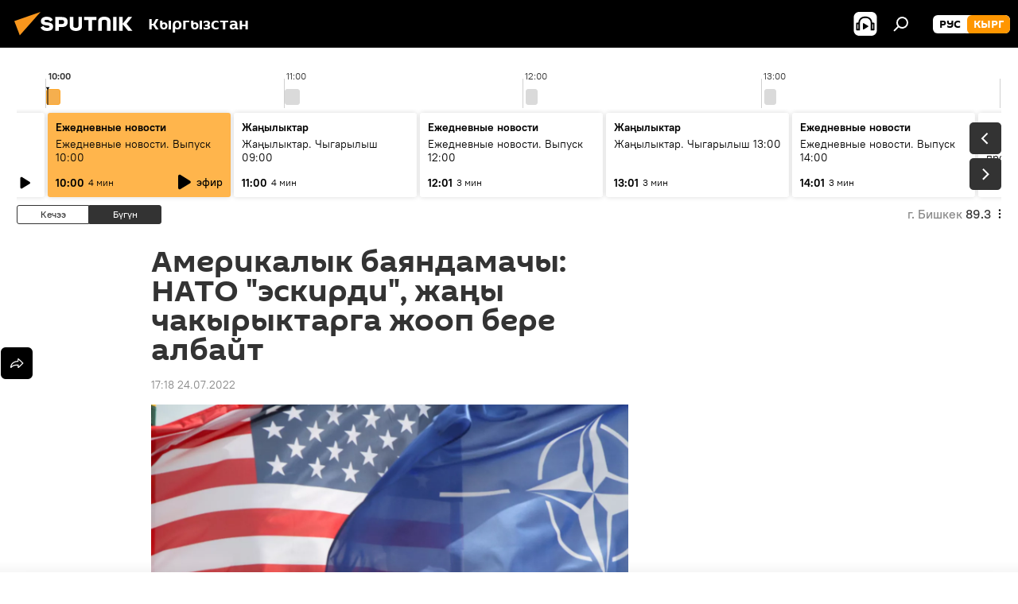

--- FILE ---
content_type: text/html; charset=utf-8
request_url: https://sputnik.kg/20220724/aksh-bayandamachy-nato-ehskirdi-karzhyloosu-kymbat-1066300614.html
body_size: 26301
content:
<!DOCTYPE html><html lang="kg" data-lang="kgz" data-charset="" dir="ltr"><head prefix="og: http://ogp.me/ns# fb: http://ogp.me/ns/fb# article: http://ogp.me/ns/article#"><title>Америкалык баяндамачы: НАТО "эскирди", жаңы чакырыктарга жооп бере албайт - 24.07.2022, Sputnik Кыргызстан</title><meta name="description" content="Баяндамачы альянс Вашингтондун капчыгына туура келбей калганын белгилеген. 24.07.2022, Sputnik Кыргызстан"><meta name="keywords" content="акш, нато, союз, каржылоо, дүйнөдө"><meta http-equiv="X-UA-Compatible" content="IE=edge,chrome=1"><meta http-equiv="Content-Type" content="text/html; charset=utf-8"><meta name="robots" content="index, follow, max-image-preview:large"><meta name="viewport" content="width=device-width, initial-scale=1.0, maximum-scale=1.0, user-scalable=yes"><meta name="HandheldFriendly" content="true"><meta name="MobileOptimzied" content="width"><meta name="referrer" content="always"><meta name="format-detection" content="telephone=no"><meta name="format-detection" content="address=no"><link rel="alternate" type="application/rss+xml" href="https://sputnik.kg/export/rss2/archive/index.xml"><link rel="canonical" href="https://sputnik.kg/20220724/aksh-bayandamachy-nato-ehskirdi-karzhyloosu-kymbat-1066300614.html"><link rel="preload" as="image" href="https://sputnik.kg/img/103152/75/1031527562_0:0:4764:2680_1920x0_80_0_0_d227f077191ed84d3645a2be9acb847d.jpg.webp" imagesrcset="https://sputnik.kg/img/103152/75/1031527562_0:0:4764:2680_640x0_80_0_0_f6f96370bebab3897b2e3fa34749b687.jpg.webp 640w,https://sputnik.kg/img/103152/75/1031527562_0:0:4764:2680_1280x0_80_0_0_5b32fc8704bfb11aa35daaee707f2829.jpg.webp 1280w,https://sputnik.kg/img/103152/75/1031527562_0:0:4764:2680_1920x0_80_0_0_d227f077191ed84d3645a2be9acb847d.jpg.webp 1920w"><link rel="preconnect" href="https://sputnik.kg/images/"><link rel="dns-prefetch" href="https://sputnik.kg/images/"><link rel="alternate" hreflang="kg" href="https://sputnik.kg/20220724/aksh-bayandamachy-nato-ehskirdi-karzhyloosu-kymbat-1066300614.html"><link rel="alternate" hreflang="x-default" href="https://sputnik.kg/20220724/aksh-bayandamachy-nato-ehskirdi-karzhyloosu-kymbat-1066300614.html"><link rel="apple-touch-icon" sizes="57x57" href="/i/favicon/favicon-57x57.png"><link rel="apple-touch-icon" sizes="60x60" href="/i/favicon/favicon-60x60.png"><link rel="apple-touch-icon" sizes="72x72" href="/i/favicon/favicon-72x72.png"><link rel="apple-touch-icon" sizes="76x76" href="/i/favicon/favicon-76x76.png"><link rel="apple-touch-icon" sizes="114x114" href="/i/favicon/favicon-114x114.png"><link rel="apple-touch-icon" sizes="120x120" href="/i/favicon/favicon-120x120.png"><link rel="apple-touch-icon" sizes="144x144" href="/i/favicon/favicon-144x144.png"><link rel="apple-touch-icon" sizes="152x152" href="/i/favicon/favicon-152x152.png"><link rel="apple-touch-icon" sizes="180x180" href="/i/favicon/favicon-180x180.png"><link rel="icon" type="image/png" sizes="192x192" href="/i/favicon/favicon-192x192.png"><link rel="icon" type="image/png" sizes="32x32" href="/i/favicon/favicon-32x32.png"><link rel="icon" type="image/png" sizes="96x96" href="/i/favicon/favicon-96x96.png"><link rel="icon" type="image/png" sizes="16x16" href="/i/favicon/favicon-16x16.png"><link rel="manifest" href="/project_data/manifest.json?4"><meta name="msapplication-TileColor" content="#F4F4F4"><meta name="msapplication-TileImage" content="/i/favicon/favicon-144x144.png"><meta name="theme-color" content="#F4F4F4"><link rel="shortcut icon" href="/i/favicon/favicon.ico"><meta property="fb:app_id" content="565979577238890"><meta property="fb:pages" content="635794906530039"><meta name="analytics:lang" content="kgz"><meta name="analytics:title" content='Америкалык баяндамачы: НАТО "эскирди", жаңы чакырыктарга жооп бере албайт - 24.07.2022, Sputnik Кыргызстан'><meta name="analytics:keyw" content="geo_AKSH, organization_NATO, keyword_sojuz, keyword_karzhyloo, world"><meta name="analytics:rubric" content=""><meta name="analytics:tags" content="АКШ, НАТО, союз, каржылоо, Дүйнөдө"><meta name="analytics:site_domain" content="sputnik.kg"><meta name="analytics:article_id" content="1066300614"><meta name="analytics:url" content="https://sputnik.kg/20220724/aksh-bayandamachy-nato-ehskirdi-karzhyloosu-kymbat-1066300614.html"><meta name="analytics:p_ts" content="1658661480"><meta name="analytics:author" content="Sputnik Кыргызстан"><meta name="analytics:isscroll" content="0"><meta property="og:url" content="https://sputnik.kg/20220724/aksh-bayandamachy-nato-ehskirdi-karzhyloosu-kymbat-1066300614.html"><meta property="og:title" content='Америкалык баяндамачы: НАТО "эскирди", жаңы чакырыктарга жооп бере албайт'><meta property="og:description" content="Баяндамачы альянс Вашингтондун капчыгына туура келбей калганын белгилеген."><meta property="og:type" content="article"><meta property="og:site_name" content="Sputnik Кыргызстан"><meta property="og:locale" content="kg_KG"><meta property="og:image" content="https://sputnik.kg/img/103152/75/1031527562_0:0:4764:2680_2072x0_60_0_0_785ca39149ecde13a629b65aaa2ac405.jpg.webp"><meta property="og:image:width" content="2072"><meta name="relap-image" content="https://sputnik.kg/img/103152/75/1031527562_0:0:4764:2680_2072x0_80_0_0_6ff5781241155906a8f64de54297bf2b.jpg.webp"><meta name="twitter:card" content="summary_large_image"><meta name="twitter:image" content="https://sputnik.kg/img/103152/75/1031527562_0:0:4764:2680_2072x0_60_0_0_785ca39149ecde13a629b65aaa2ac405.jpg.webp"><meta property="article:published_time" content="20220724T1718+0600"><meta property="article:author" content="Sputnik Кыргызстан"><link rel="author" href="https://sputnik.kg"><meta property="article:section" content="Жаңылыктар"><meta property="article:tag" content="АКШ"><meta property="article:tag" content="НАТО"><meta property="article:tag" content="союз"><meta property="article:tag" content="каржылоо"><meta property="article:tag" content="Дүйнөдө"><meta name="relap-entity-id" content="1066300614"><meta property="fb:pages" content="635794906530039"><link rel="amphtml" href="https://sputnik.kg/amp/20220724/aksh-bayandamachy-nato-ehskirdi-karzhyloosu-kymbat-1066300614.html"><link rel="preload" as="style" onload="this.onload=null;this.rel='stylesheet'" type="text/css" href="/css/libs/fonts.min.css?911eb65935"><link rel="stylesheet" type="text/css" href="/css/common.min.css?9149894256"><link rel="stylesheet" type="text/css" href="/css/radioschedule.min.css?975ce1b4d"><link rel="stylesheet" type="text/css" href="/css/article.min.css?913fe17605"><script src="/min/js/dist/head.js?9c9052ef3"></script><script data-iub-purposes="1">var _paq = _paq || []; (function() {var stackDomain = window.location.hostname.split('.').reverse();var domain = stackDomain[1] + '.' + stackDomain[0];_paq.push(['setCDNMask', new RegExp('cdn(\\w+).img.'+domain)]); _paq.push(['setSiteId', 'sputnik_kg']); _paq.push(['trackPageView']); _paq.push(['enableLinkTracking']); var d=document, g=d.createElement('script'), s=d.getElementsByTagName('script')[0]; g.type='text/javascript'; g.defer=true; g.async=true; g.src='//a.sputniknews.com/js/sputnik.js'; s.parentNode.insertBefore(g,s); } )();</script><script type="text/javascript" src="/min/js/libs/banners/adfx.loader.bind.js?98d724fe2"></script><script>
                (window.yaContextCb = window.yaContextCb || []).push(() => {
                    replaceOriginalAdFoxMethods();
                    window.Ya.adfoxCode.hbCallbacks = window.Ya.adfoxCode.hbCallbacks || [];
                })
            </script><!--В <head> сайта один раз добавьте код загрузчика-->
<script>window.yaContextCb = window.yaContextCb || []</script>
<script src="https://yandex.ru/ads/system/context.js" async></script><script>var endlessScrollFirst = 1066300614; var endlessScrollUrl = '/services/article/infinity/'; var endlessScrollAlgorithm = ''; var endlessScrollQueue = [1099326620, 1099316595, 1099320828, 1099323761, 1099323176, 1099322915, 1099321383, 1099318070, 1099317723, 1099317296, 1099316336, 1099315445, 1099315724, 1099315364, 1099315104];</script><script>var endlessScrollFirst = 1066300614; var endlessScrollUrl = '/services/article/infinity/'; var endlessScrollAlgorithm = ''; var endlessScrollQueue = [1099326620, 1099316595, 1099320828, 1099323761, 1099323176, 1099322915, 1099321383, 1099318070, 1099317723, 1099317296, 1099316336, 1099315445, 1099315724, 1099315364, 1099315104];</script></head><body id="body" data-ab="a" data-emoji="0" class="site_kg m-page-article "><div class="schema_org" itemscope="itemscope" itemtype="https://schema.org/WebSite"><meta itemprop="name" content="Sputnik Кыргызстан"><meta itemprop="alternateName" content="Sputnik Кыргызстан"><meta itemprop="description" content="Соңку маалыматтарды, кызыктуу сүрөт, видео, инфографикаларды жана башка материалдарды бул жерден таба аласыз"><a itemprop="url" href="https://sputnik.kg" title="Sputnik Кыргызстан"> </a><meta itemprop="image" content="https://sputnik.kg/i/logo/logo.png"></div><ul class="schema_org" itemscope="itemscope" itemtype="http://schema.org/BreadcrumbList"><li itemprop="itemListElement" itemscope="itemscope" itemtype="http://schema.org/ListItem"><meta itemprop="name" content="Sputnik Кыргызстан"><meta itemprop="position" content="1"><meta itemprop="item" content="https://sputnik.kg"><a itemprop="url" href="https://sputnik.kg" title="Sputnik Кыргызстан"> </a></li><li itemprop="itemListElement" itemscope="itemscope" itemtype="http://schema.org/ListItem"><meta itemprop="name" content="Жаңылыктар"><meta itemprop="position" content="2"><meta itemprop="item" content="https://sputnik.kg/20220724/"><a itemprop="url" href="https://sputnik.kg/20220724/" title="Жаңылыктар"> </a></li><li itemprop="itemListElement" itemscope="itemscope" itemtype="http://schema.org/ListItem"><meta itemprop="name" content='Америкалык баяндамачы: НАТО "эскирди", жаңы чакырыктарга жооп бере албайт'><meta itemprop="position" content="3"><meta itemprop="item" content="https://sputnik.kg/20220724/aksh-bayandamachy-nato-ehskirdi-karzhyloosu-kymbat-1066300614.html"><a itemprop="url" href="https://sputnik.kg/20220724/aksh-bayandamachy-nato-ehskirdi-karzhyloosu-kymbat-1066300614.html" title='Америкалык баяндамачы: НАТО "эскирди", жаңы чакырыктарга жооп бере албайт'> </a></li></ul><div class="container"><div class="banner m-before-header m-article-desktop" data-position="article_desktop_header" data-infinity="1"><aside class="banner__content"><iframe class="relap-runtime-iframe" style="position:absolute;top:-9999px;left:-9999px;visibility:hidden;" srcdoc="<script src='https://relap.io/v7/relap.js' data-relap-token='HvaPHeJmpVila25r'></script>"></iframe>

<!--AdFox START-->
<!--riaru-->
<!--Площадка: kg.sputniknews.ru / * / *-->
<!--Тип баннера: 100%x-->
<!--Расположение: 20223_n-bn23-х120-desk-->
<div id="adfox_1639487907424710000_1"></div>
<script>
    window.yaContextCb.push(()=>{
        Ya.adfoxCode.create({
            ownerId: 249922,
            containerId: 'adfox_1639487907424710000_1',
            params: {
                pp: 'bvlu',
                ps: 'ckap',
                p2: 'fluh',
                puid1: '',
                puid2: '',
                puid3: '',
                puid4: 'geo_AKSH:organization_NATO:keyword_sojuz:keyword_karzhyloo:world',
                puid5: ''
            }
        })
    })
</script>
</aside></div><div class="banner m-before-header m-article-mobile" data-position="article_mobile_header" data-infinity="1"><aside class="banner__content"><!--AdFox START-->
<!--riaru-->
<!--Площадка: kg.sputniknews.ru / * / *-->
<!--Тип баннера: 100%x-->
<!--Расположение: 20228_n-bn28-х100-mob-->
<div id="adfox_163948817860465809_1"></div>
<script>
    window.yaContextCb.push(()=>{
        Ya.adfoxCode.create({
            ownerId: 249922,
            containerId: 'adfox_163948817860465809_1',
            params: {
                pp: 'bvlw',
                ps: 'ckap',
                p2: 'fluh',
                puid1: '',
                puid2: '',
                puid3: '',
                puid4: 'geo_AKSH:organization_NATO:keyword_sojuz:keyword_karzhyloo:world',
                puid5: ''
            }
        })
    })
</script>
</aside></div></div><div class="page" id="page"><div id="alerts"><script type="text/template" id="alertAfterRegisterTemplate">
                    
                        <div class="auth-alert m-hidden" id="alertAfterRegister">
                            <div class="auth-alert__text">
                                <%- data.success_title %> <br />
                                <%- data.success_email_1 %>
                                <span class="m-email"></span>
                                <%- data.success_email_2 %>
                            </div>
                            <div class="auth-alert__btn">
                                <button class="form__btn m-min m-black confirmEmail">
                                    <%- data.send %>
                                </button>
                            </div>
                        </div>
                    
                </script><script type="text/template" id="alertAfterRegisterNotifyTemplate">
                    
                        <div class="auth-alert" id="alertAfterRegisterNotify">
                            <div class="auth-alert__text">
                                <%- data.golink_1 %>
                                <span class="m-email">
                                    <%- user.mail %>
                                </span>
                                <%- data.golink_2 %>
                            </div>
                            <% if (user.registerConfirmCount <= 2 ) {%>
                                <div class="auth-alert__btn">
                                    <button class="form__btn m-min m-black confirmEmail">
                                        <%- data.send %>
                                    </button>
                                </div>
                            <% } %>
                        </div>
                    
                </script></div><div class="anchor" id="anchor"><div class="header " id="header"><div class="m-relative"><div class="container m-header"><div class="header__wrap"><div class="header__name"><div class="header__logo"><a href="/" title="Sputnik Кыргызстан"><svg xmlns="http://www.w3.org/2000/svg" width="176" height="44" viewBox="0 0 176 44" fill="none"><path class="chunk_1" fill-rule="evenodd" clip-rule="evenodd" d="M45.8073 18.3817C45.8073 19.5397 47.1661 19.8409 49.3281 20.0417C54.1074 20.4946 56.8251 21.9539 56.8461 25.3743C56.8461 28.7457 54.2802 30.9568 48.9989 30.9568C44.773 30.9568 42.1067 29.1496 41 26.5814L44.4695 24.5688C45.3754 25.9277 46.5334 27.0343 49.4005 27.0343C51.3127 27.0343 52.319 26.4296 52.319 25.5751C52.319 24.5665 51.6139 24.2163 48.3942 23.866C43.7037 23.3617 41.3899 22.0029 41.3899 18.5824C41.3899 15.9675 43.3511 13 48.9359 13C52.9611 13 55.6274 14.8095 56.4305 17.1746L53.1105 19.1358C53.0877 19.1012 53.0646 19.0657 53.041 19.0295C52.4828 18.1733 51.6672 16.9224 48.6744 16.9224C46.914 16.9224 45.8073 17.4758 45.8073 18.3817ZM67.4834 13.3526H59.5918V30.707H64.0279V26.0794H67.4484C72.1179 26.0794 75.0948 24.319 75.0948 19.6401C75.0854 15.3138 72.6199 13.3526 67.4834 13.3526ZM67.4834 22.206H64.0186V17.226H67.4834C69.8975 17.226 70.654 18.0291 70.654 19.6891C70.6587 21.6527 69.6524 22.206 67.4834 22.206ZM88.6994 24.7206C88.6994 26.2289 87.4924 27.0857 85.3794 27.0857C83.3178 27.0857 82.1597 26.2289 82.1597 24.7206V13.3526H77.7236V25.0264C77.7236 28.6477 80.7425 30.9615 85.4704 30.9615C89.9999 30.9615 93.1168 28.8601 93.1168 25.0264V13.3526H88.6808L88.6994 24.7206ZM136.583 13.3526H132.159V30.7023H136.583V13.3526ZM156.097 13.3526L149.215 21.9235L156.45 30.707H151.066L144.276 22.4559V30.707H139.85V13.3526H144.276V21.8021L151.066 13.3526H156.097ZM95.6874 17.226H101.221V30.707H105.648V17.226H111.181V13.3526H95.6874V17.226ZM113.49 18.7342C113.49 15.2134 116.458 13 121.085 13C125.715 13 128.888 15.0616 128.902 18.7342V30.707H124.466V18.935C124.466 17.6789 123.259 16.8734 121.146 16.8734C119.094 16.8734 117.926 17.6789 117.926 18.935V30.707H113.49V18.7342Z" fill="white"></path><path class="chunk_2" d="M41 7L14.8979 36.5862L8 18.431L41 7Z" fill="#F8961D"></path></svg></a></div><div class="header__project"><span class="header__project-title">Кыргызстан</span></div></div><div class="header__controls" data-nosnippet=""><div class="share m-header" data-id="1066300614" data-url="https://sputnik.kg/20220724/aksh-bayandamachy-nato-ehskirdi-karzhyloosu-kymbat-1066300614.html" data-title='Америкалык баяндамачы: НАТО "эскирди", жаңы чакырыктарга жооп бере албайт'></div><div class="header__menu"><span class="header__menu-item header__menu-item-radioButton" id="radioButton" data-stream="https://nfw.sputniknews.com/flv/audio.aspx?ID=34872596&amp;type=mp3&amp;sputnik_kg=1"><svg class="svg-icon"><use xmlns:xlink="http://www.w3.org/1999/xlink" xlink:href="/i/sprites/package/inline.svg?63#radio2"></use></svg></span><span class="header__menu-item" data-modal-open="search"><svg class="svg-icon"><use xmlns:xlink="http://www.w3.org/1999/xlink" xlink:href="/i/sprites/package/inline.svg?63#search"></use></svg></span></div><div class="switcher m-double"><div class="switcher__label"><span class="switcher__title">кырг</span><span class="switcher__icon"><svg class="svg-icon"><use xmlns:xlink="http://www.w3.org/1999/xlink" xlink:href="/i/sprites/package/inline.svg?63#arrowDown"></use></svg></span></div><div class="switcher__dropdown"><div translate="no" class="notranslate"><div class="switcher__list"><a href="https://ru.sputnik.kg/" class="switcher__link"><span class="switcher__project">Sputnik Кыргызстан</span><span class="switcher__abbr" data-abbr="рус">рус</span></a><a href="https://sputnik.kg/" class="switcher__link m-selected"><span class="switcher__project">Sputnik Кыргызстан</span><span class="switcher__abbr" data-abbr="кырг">кырг</span><i class="switcher__accept"><svg class="svg-icon"><use xmlns:xlink="http://www.w3.org/1999/xlink" xlink:href="/i/sprites/package/inline.svg?63#ok"></use></svg></i></a></div></div></div></div></div></div></div></div></div></div><script>var GLOBAL = GLOBAL || {}; GLOBAL.translate = {}; GLOBAL.rtl = 0; GLOBAL.lang = "kgz"; GLOBAL.design = "kg"; GLOBAL.charset = ""; GLOBAL.project = "sputnik_kg"; GLOBAL.htmlCache = 1; GLOBAL.translate.search = {}; GLOBAL.translate.search.notFound = "Эч нерсе табылган жок"; GLOBAL.translate.search.stringLenght = "Издөө үчүн көбүрөөк тамга жазыңыз"; GLOBAL.www = "https://sputnik.kg"; GLOBAL.seo = {}; GLOBAL.seo.title = ""; GLOBAL.seo.keywords = ""; GLOBAL.seo.description = ""; GLOBAL.sock = {}; GLOBAL.sock.server = "https://cm.sputnik.kg/chat"; GLOBAL.sock.lang = "kgz"; GLOBAL.sock.project = "sputnik_kg"; GLOBAL.social = {}; GLOBAL.social.fbID = "565979577238890"; GLOBAL.share = [ { name: 'telegram', mobile: false },{ name: 'whatsapp', mobile: false },{ name: 'odnoklassniki', mobile: false },{ name: 'twitter', mobile: false },{ name: 'messenger', mobile: true } ]; GLOBAL.csrf_token = ''; GLOBAL.search = {}; GLOBAL.auth = {}; GLOBAL.auth.status = 'error'; GLOBAL.auth.provider = ''; GLOBAL.auth.twitter = '/id/twitter/request/'; GLOBAL.auth.facebook = '/id/facebook/request/'; GLOBAL.auth.vkontakte = '/id/vkontakte/request/'; GLOBAL.auth.google = '/id/google/request/'; GLOBAL.auth.ok = '/id/ok/request/'; GLOBAL.auth.apple = '/id/apple/request/'; GLOBAL.auth.moderator = ''; GLOBAL.user = {}; GLOBAL.user.id = ""; GLOBAL.user.emailActive = ""; GLOBAL.user.registerConfirmCount = 0; GLOBAL.article = GLOBAL.article || {}; GLOBAL.article.id = 1066300614; GLOBAL.article.chat_expired = !!1; GLOBAL.chat = GLOBAL.chat || {}; GLOBAL.chat.show = !!1; GLOBAL.locale = {"convertDate":{"yesterday":"\u041a\u0435\u0447\u044d\u044d","hours":{"nominative":"%{s} \u043c\u0438\u043d\u0443\u0442\u0443 \u043d\u0430\u0437\u0430\u0434","genitive":"%{s} \u043c\u0438\u043d\u0443\u0442\u044b \u043d\u0430\u0437\u0430\u0434"},"minutes":{"nominative":"%{s} \u0447\u0430\u0441 \u043d\u0430\u0437\u0430\u0434","genitive":"%{s} \u0447\u0430\u0441\u0430 \u043d\u0430\u0437\u0430\u0434"}},"js_templates":{"unread":"\u041d\u0435\u043f\u0440\u043e\u0447\u0438\u0442\u0430\u043d\u043d\u044b\u0435","you":"\u0412\u044b","author":"\u0430\u0432\u0442\u043e\u0440","report":"\u041f\u043e\u0436\u0430\u043b\u043e\u0432\u0430\u0442\u044c\u0441\u044f","reply":"\u041e\u0442\u0432\u0435\u0442\u0438\u0442\u044c","block":"\u0417\u0430\u0431\u043b\u043e\u043a\u0438\u0440\u043e\u0432\u0430\u0442\u044c","remove":"\u0423\u0434\u0430\u043b\u0438\u0442\u044c","closeall":"\u0417\u0430\u043a\u0440\u044b\u0442\u044c \u0432\u0441\u0435","notifications":"Notificaciones","disable_twelve":"\u041e\u0442\u043a\u043b\u044e\u0447\u0438\u0442\u044c \u043d\u0430 12 \u0447\u0430\u0441\u043e\u0432","new_message":"\u041d\u043e\u0432\u043e\u0435 \u0441\u043e\u043e\u0431\u0449\u0435\u043d\u0438\u0435 \u043e\u0442 sputniknews.ru","acc_block":"\u0412\u0430\u0448 \u0430\u043a\u043a\u0430\u0443\u043d\u0442 \u0437\u0430\u0431\u043b\u043e\u043a\u0438\u0440\u043e\u0432\u0430\u043d \u0430\u0434\u043c\u0438\u043d\u0438\u0441\u0442\u0440\u0430\u0442\u043e\u0440\u043e\u043c \u0441\u0430\u0439\u0442\u0430","acc_unblock":"\u0412\u0430\u0448 \u0430\u043a\u043a\u0430\u0443\u043d\u0442 \u0440\u0430\u0437\u0431\u043b\u043e\u043a\u0438\u0440\u043e\u0432\u0430\u043d \u0430\u0434\u043c\u0438\u043d\u0438\u0441\u0442\u0440\u0430\u0442\u043e\u0440\u043e\u043c \u0441\u0430\u0439\u0442\u0430","you_subscribe_1":"\u0412\u044b \u043f\u043e\u0434\u043f\u0438\u0441\u0430\u043d\u044b \u043d\u0430 \u0442\u0435\u043c\u0443 ","you_subscribe_2":"\u0423\u043f\u0440\u0430\u0432\u043b\u044f\u0442\u044c \u0441\u0432\u043e\u0438\u043c\u0438 \u043f\u043e\u0434\u043f\u0438\u0441\u043a\u0430\u043c\u0438 \u0432\u044b \u043c\u043e\u0436\u0435\u0442\u0435 \u0432 \u043b\u0438\u0447\u043d\u043e\u043c \u043a\u0430\u0431\u0438\u043d\u0435\u0442\u0435","you_received_warning_1":"\u0412\u044b \u043f\u043e\u043b\u0443\u0447\u0438\u043b\u0438 ","you_received_warning_2":" \u043f\u0440\u0435\u0434\u0443\u043f\u0440\u0435\u0436\u0434\u0435\u043d\u0438\u0435. \u0423\u0432\u0430\u0436\u0430\u0439\u0442\u0435 \u0434\u0440\u0443\u0433\u0438\u0445 \u0443\u0447\u0430\u0441\u0442\u043d\u0438\u043a\u043e\u0432 \u0438 \u043d\u0435 \u043d\u0430\u0440\u0443\u0448\u0430\u0439\u0442\u0435 \u043f\u0440\u0430\u0432\u0438\u043b\u0430 \u043a\u043e\u043c\u043c\u0435\u043d\u0442\u0438\u0440\u043e\u0432\u0430\u043d\u0438\u044f. \u041f\u043e\u0441\u043b\u0435 \u0442\u0440\u0435\u0442\u044c\u0435\u0433\u043e \u043d\u0430\u0440\u0443\u0448\u0435\u043d\u0438\u044f \u0432\u044b \u0431\u0443\u0434\u0435\u0442\u0435 \u0437\u0430\u0431\u043b\u043e\u043a\u0438\u0440\u043e\u0432\u0430\u043d\u044b \u043d\u0430 12 \u0447\u0430\u0441\u043e\u0432.","block_time":"\u0421\u0440\u043e\u043a \u0431\u043b\u043e\u043a\u0438\u0440\u043e\u0432\u043a\u0438: ","hours":" \u0447\u0430\u0441\u043e\u0432","forever":"\u043d\u0430\u0432\u0441\u0435\u0433\u0434\u0430","feedback":"\u0421\u0432\u044f\u0437\u0430\u0442\u044c\u0441\u044f","my_subscriptions":"\u041c\u043e\u0438 \u043f\u043e\u0434\u043f\u0438\u0441\u043a\u0438","rules":"\u041f\u0440\u0430\u0432\u0438\u043b\u0430 \u043a\u043e\u043c\u043c\u0435\u043d\u0442\u0438\u0440\u043e\u0432\u0430\u043d\u0438\u044f \u043c\u0430\u0442\u0435\u0440\u0438\u0430\u043b\u043e\u0432","chat":"\u0427\u0430\u0442: ","chat_new_messages":"\u041d\u043e\u0432\u044b\u0435 \u0441\u043e\u043e\u0431\u0449\u0435\u043d\u0438\u044f \u0432 \u0447\u0430\u0442\u0435","chat_moder_remove_1":"\u0412\u0430\u0448\u0435 \u0441\u043e\u043e\u0431\u0449\u0435\u043d\u0438\u0435 ","chat_moder_remove_2":" \u0431\u044b\u043b\u043e \u0443\u0434\u0430\u043b\u0435\u043d\u043e \u0430\u0434\u043c\u0438\u043d\u0438\u0441\u0442\u0440\u0430\u0442\u043e\u0440\u043e\u043c","chat_close_time_1":"\u0412 \u0447\u0430\u0442\u0435 \u043d\u0438\u043a\u0442\u043e \u043d\u0435 \u043f\u0438\u0441\u0430\u043b \u0431\u043e\u043b\u044c\u0448\u0435 12 \u0447\u0430\u0441\u043e\u0432, \u043e\u043d \u0437\u0430\u043a\u0440\u043e\u0435\u0442\u0441\u044f \u0447\u0435\u0440\u0435\u0437 ","chat_close_time_2":" \u0447\u0430\u0441\u043e\u0432","chat_new_emoji_1":"\u041d\u043e\u0432\u044b\u0435 \u0440\u0435\u0430\u043a\u0446\u0438\u0438 ","chat_new_emoji_2":" \u0432\u0430\u0448\u0435\u043c\u0443 \u0441\u043e\u043e\u0431\u0449\u0435\u043d\u0438\u044e ","chat_message_reply_1":"\u041d\u0430 \u0432\u0430\u0448 \u043a\u043e\u043c\u043c\u0435\u043d\u0442\u0430\u0440\u0438\u0439 ","chat_message_reply_2":" \u043e\u0442\u0432\u0435\u0442\u0438\u043b \u043f\u043e\u043b\u044c\u0437\u043e\u0432\u0430\u0442\u0435\u043b\u044c ","chat_verify_message":"\n \u0421\u043f\u0430\u0441\u0438\u0431\u043e! \u0412\u0430\u0448\u0435 \u0441\u043e\u043e\u0431\u0449\u0435\u043d\u0438\u0435 \u0431\u0443\u0434\u0435\u0442 \u043e\u043f\u0443\u0431\u043b\u0438\u043a\u043e\u0432\u0430\u043d\u043e \u043f\u043e\u0441\u043b\u0435 \u043f\u0440\u043e\u0432\u0435\u0440\u043a\u0438 \u043c\u043e\u0434\u0435\u0440\u0430\u0442\u043e\u0440\u0430\u043c\u0438 \u0441\u0430\u0439\u0442\u0430.\n ","emoji_1":"\u041d\u0440\u0430\u0432\u0438\u0442\u0441\u044f","emoji_2":"\u0425\u0430-\u0425\u0430","emoji_3":"\u0423\u0434\u0438\u0432\u0438\u0442\u0435\u043b\u044c\u043d\u043e","emoji_4":"\u0413\u0440\u0443\u0441\u0442\u043d\u043e","emoji_5":"\u0412\u043e\u0437\u043c\u0443\u0442\u0438\u0442\u0435\u043b\u044c\u043d\u043e","emoji_6":"\u041d\u0435 \u043d\u0440\u0430\u0432\u0438\u0442\u0441\u044f","site_subscribe_podcast":{"success":"\u0421\u043f\u0430\u0441\u0438\u0431\u043e, \u0432\u044b \u043f\u043e\u0434\u043f\u0438\u0441\u0430\u043d\u044b \u043d\u0430 \u0440\u0430\u0441\u0441\u044b\u043b\u043a\u0443! \u041d\u0430\u0441\u0442\u0440\u043e\u0438\u0442\u044c \u0438\u043b\u0438 \u043e\u0442\u043c\u0435\u043d\u0438\u0442\u044c \u043f\u043e\u0434\u043f\u0438\u0441\u043a\u0443 \u043c\u043e\u0436\u043d\u043e \u0432 \u043b\u0438\u0447\u043d\u043e\u043c \u043a\u0430\u0431\u0438\u043d\u0435\u0442\u0435","subscribed":"\u0412\u044b \u0443\u0436\u0435 \u043f\u043e\u0434\u043f\u0438\u0441\u0430\u043d\u044b \u043d\u0430 \u044d\u0442\u0443 \u0440\u0430\u0441\u0441\u044b\u043b\u043a\u0443","error":"\u041f\u0440\u043e\u0438\u0437\u043e\u0448\u043b\u0430 \u043d\u0435\u043f\u0440\u0435\u0434\u0432\u0438\u0434\u0435\u043d\u043d\u0430\u044f \u043e\u0448\u0438\u0431\u043a\u0430. \u041f\u043e\u0436\u0430\u043b\u0443\u0439\u0441\u0442\u0430, \u043f\u043e\u0432\u0442\u043e\u0440\u0438\u0442\u0435 \u043f\u043e\u043f\u044b\u0442\u043a\u0443 \u043f\u043e\u0437\u0436\u0435"},"radioschedule":{"live":"\u044d\u0444\u0438\u0440","minute":" \u043c\u0438\u043d"}},"smartcaptcha":{"site_key":"ysc1_Zf0zfLRI3tRHYHJpbX6EjjBcG1AhG9LV0dmZQfJu8ba04c1b"}}; GLOBAL = {...GLOBAL, ...{"subscribe":{"email":"e-mail \u0434\u0430\u0440\u0435\u043a\u0442\u0438 \u0436\u0430\u0437\u044b\u04a3\u044b\u0437","button":"\u0416\u0430\u0437\u044b\u043b\u0443\u0443","send":"\u0420\u0430\u0445\u043c\u0430\u0442! \u0421\u0438\u0437\u0433\u0435 \u0436\u0430\u0437\u044b\u043b\u0433\u0430\u043d\u044b\u04a3\u044b\u0437\u0434\u044b \u044b\u0440\u0430\u0441\u0442\u0430\u0439 \u0442\u0443\u0440\u0433\u0430\u043d \u0448\u0438\u043b\u0442\u0435\u043c\u0435 \u043a\u0430\u0442 \u0430\u0440\u043a\u044b\u043b\u0443\u0443 \u0436\u04e9\u043d\u04e9\u0442\u04af\u043b\u0434\u04af","subscribe":"\u0420\u0430\u0445\u043c\u0430\u0442! \u0421\u0438\u0437 \u0441\u0430\u0439\u0442\u043a\u0430 \u0436\u0430\u0437\u044b\u043b\u0434\u044b\u04a3\u044b\u0437. \u0416\u0435\u043a\u0435 \u043a\u0430\u0431\u0438\u043d\u0435\u0442\u0438\u04a3\u0438\u0437\u0434\u0435\u043d \u043c\u0430\u0430\u043b\u044b\u043c\u0430\u0442 \u0430\u043b\u0443\u0443 \u0442\u0430\u0440\u0442\u0438\u0431\u0438\u043d \u0438\u0440\u0435\u0442\u0442\u0435\u043f \u0436\u0435 \u0431\u0430\u0448 \u0442\u0430\u0440\u0442\u0430 \u0430\u043b\u0430\u0441\u044b\u0437","confirm":"\u0421\u0438\u0437 \u0431\u0443\u0433\u0430 \u0447\u0435\u0439\u0438\u043d \u0436\u0430\u0437\u044b\u043b\u044b\u043f \u043a\u043e\u0439\u0433\u043e\u043d\u0441\u0443\u0437","registration":{"@attributes":{"button":"\u0417\u0430\u0440\u0435\u0433\u0438\u0441\u0442\u0440\u0438\u0440\u043e\u0432\u0430\u0442\u044c\u0441\u044f"}},"social":{"@attributes":{"count":"11"},"comment":[{},{},{},{},{},{},{},{},{},{},{}]}}}}; GLOBAL.js = {}; GLOBAL.js.videoplayer = "/min/js/dist/videoplayer.js?9651130d6"; GLOBAL.userpic = "/userpic/"; GLOBAL.gmt = ""; GLOBAL.tz = "+0600"; GLOBAL.projectList = [ { title: 'Эл аралык', country: [ { title: 'Англис', url: 'https://sputnikglobe.com', flag: 'flags-INT', lang: 'International', lang2: 'English' }, ] }, { title: 'Жакынкы Чыгыш', country: [ { title: 'Араб', url: 'https://sarabic.ae/', flag: 'flags-INT', lang: 'Sputnik عربي', lang2: 'Arabic' }, { title: 'Түрк', url: 'https://anlatilaninotesi.com.tr/', flag: 'flags-TUR', lang: 'Türkiye', lang2: 'Türkçe' }, { title: 'Фарс', url: 'https://spnfa.ir/', flag: 'flags-INT', lang: 'Sputnik ایران', lang2: 'Persian' }, { title: 'Дари', url: 'https://sputnik.af/', flag: 'flags-INT', lang: 'Sputnik افغانستان', lang2: 'Dari' }, ] }, { title: 'Латын Америка', country: [ { title: 'Испан', url: 'https://noticiaslatam.lat/', flag: 'flags-INT', lang: 'Mundo', lang2: 'Español' }, { title: 'Португал', url: 'https://noticiabrasil.net.br/', flag: 'flags-BRA', lang: 'Brasil', lang2: 'Português' }, ] }, { title: 'Түштүк Азия', country: [ { title: 'Хинди', url: 'https://hindi.sputniknews.in', flag: 'flags-IND', lang: 'भारत', lang2: 'हिंदी' }, { title: 'Англис', url: 'https://sputniknews.in', flag: 'flags-IND', lang: 'India', lang2: 'English' }, ] }, { title: 'Чыгыш жана Түштүк-Чыгыш Азия ', country: [ { title: 'Вьетнам', url: 'https://kevesko.vn/', flag: 'flags-VNM', lang: 'Việt Nam', lang2: 'Tiếng Việt' }, { title: 'Япон', url: 'https://sputniknews.jp/', flag: 'flags-JPN', lang: '日本', lang2: '日本語' }, { title: 'Кытай', url: 'https://sputniknews.cn/', flag: 'flags-CHN', lang: '中国', lang2: '中文' }, ] }, { title: 'Борбор Азия', country: [ { title: 'Казак', url: 'https://sputnik.kz/', flag: 'flags-KAZ', lang: 'Қазақстан', lang2: 'Қазақ тілі' }, { title: 'Кыргыз', url: 'https://sputnik.kg/', flag: 'flags-KGZ', lang: 'Кыргызстан', lang2: 'Кыргызча' }, { title: 'Өзбек', url: 'https://oz.sputniknews.uz/', flag: 'flags-UZB', lang: 'Oʻzbekiston', lang2: 'Ўзбекча' }, { title: 'Тажик', url: 'https://sputnik.tj/', flag: 'flags-TJK', lang: 'Тоҷикистон', lang2: 'Тоҷикӣ' }, ] }, { title: 'Африка', country: [ { title: 'Француз', url: 'https://fr.sputniknews.africa/', flag: 'flags-INT', lang: 'Afrique', lang2: 'Français' }, { title: 'Англис', url: 'https://en.sputniknews.africa', flag: 'flags-INT', lang: 'Africa', lang2: 'English' }, ] }, { title: 'Кавказ', country: [ { title: 'Армян', url: 'https://arm.sputniknews.ru/', flag: 'flags-ARM', lang: 'Արմենիա', lang2: 'Հայերեն' }, { title: 'Абхаз', url: 'https://sputnik-abkhazia.info/', flag: 'flags-ABH', lang: 'Аҧсны', lang2: 'Аҧсышәала' }, { title: 'Осетин', url: 'https://sputnik-ossetia.com/', flag: 'flags-OST', lang: 'Хуссар Ирыстон', lang2: 'Иронау' }, { title: 'Грузин', url: 'https://sputnik-georgia.com/', flag: 'flags-GEO', lang: 'საქართველო', lang2: 'ქართული' }, { title: 'Азербайжан', url: 'https://sputnik.az/', flag: 'flags-AZE', lang: 'Azərbaycan', lang2: 'Аzərbaycanca' }, ] }, { title: 'Европа', country: [ { title: 'Серб', url: 'https://sputnikportal.rs/', flag: 'flags-SRB', lang: 'Србиjа', lang2: 'Српски' }, { title: 'Орусча', url: 'https://lv.sputniknews.ru/', flag: 'flags-LVA', lang: 'Latvija', lang2: 'Русский' }, { title: 'Орусча', url: 'https://lt.sputniknews.ru/', flag: 'flags-LTU', lang: 'Lietuva', lang2: 'Русский' }, { title: 'Молдаван', url: 'https://md.sputniknews.com/', flag: 'flags-MDA', lang: 'Moldova', lang2: 'Moldovenească' }, { title: 'Беларус', url: 'https://bel.sputnik.by/', flag: 'flags-BLR', lang: 'Беларусь', lang2: 'Беларускi' } ] }, ];</script><div class="wrapper" id="endless" data-infinity-max-count="2"><div class="radioschedule"><div class="radioschedule__inner"><div class="radioschedule__time"><div class="radioschedule__time-scroll"><div class="radioschedule__time-list"><div class="radioschedule__time-day"><div class="radioschedule__time-line-item" style="left: 0px;">00:00</div><div class="radioschedule__time-line-item" style="left: 300px;">01:00</div><div class="radioschedule__time-line-item" style="left: 600px;">02:00</div><div class="radioschedule__time-line-item" style="left: 900px;">03:00</div><div class="radioschedule__time-line-item" style="left: 1200px;">04:00</div><div class="radioschedule__time-line-item" style="left: 1500px;">05:00</div><div class="radioschedule__time-line-item" style="left: 1800px;">06:00</div><div class="radioschedule__time-line-item" style="left: 2100px;">07:00</div><div class="radioschedule__time-line-item" style="left: 2400px;">08:00</div><div class="radioschedule__time-line-item" style="left: 2700px;">09:00</div><div class="radioschedule__time-line-item" style="left: 3000px;">10:00</div><div class="radioschedule__time-line-item" style="left: 3300px;">11:00</div><div class="radioschedule__time-line-item" style="left: 3600px;">12:00</div><div class="radioschedule__time-line-item" style="left: 3900px;">13:00</div><div class="radioschedule__time-line-item" style="left: 4200px;">14:00</div><div class="radioschedule__time-line-item" style="left: 4500px;">15:00</div><div class="radioschedule__time-line-item" style="left: 4800px;">16:00</div><div class="radioschedule__time-line-item" style="left: 5100px;">17:00</div><div class="radioschedule__time-line-item" style="left: 5400px;">18:00</div><div class="radioschedule__time-line-item" style="left: 5700px;">19:00</div><div class="radioschedule__time-line-item" style="left: 6000px;">20:00</div><div class="radioschedule__time-line-item" style="left: 6300px;">21:00</div><div class="radioschedule__time-line-item" style="left: 6600px;">22:00</div><div class="radioschedule__time-line-item" style="left: 6900px;">23:00</div><div class="radioschedule__time-list-item" data-pos="8" data-start="1769133600" data-end="1769133840" style="left: 2399.9915px; width: 18.6505833333333px"></div><div class="radioschedule__time-list-item" data-pos="8" data-start="1769133840" data-end="1769137200" style="left: 2422.03966666667px; width: 215.576833333333px"></div><div class="radioschedule__time-list-item" data-pos="9" data-start="1769137200" data-end="1769137440" style="left: 2699.99841666667px; width: 17.3814166666667px"></div><div class="radioschedule__time-list-item" data-pos="9" data-start="1769137440" data-end="1769140860" style="left: 2722.16008333333px; width: 225.777666666667px"></div><div class="radioschedule__time-list-item" data-pos="10" data-start="1769140860" data-end="1769141040" style="left: 3003.27191666667px; width: 16.0034166666667px"></div><div class="radioschedule__time-list-item" data-pos="10" data-start="1769141040" data-end="1769144460" style="left: 3021.71291666667px; width: 218.561333333333px"></div><div class="radioschedule__time-list-item" data-pos="11" data-start="1769144460" data-end="1769144700" style="left: 3303.36825px; width: 16.4371666666667px"></div><div class="radioschedule__time-list-item" data-pos="11" data-start="1769144700" data-end="1769148060" style="left: 3323.46133333333px; width: 242.768083333333px"></div><div class="radioschedule__time-list-item" data-pos="12" data-start="1769148060" data-end="1769148300" style="left: 3603.05991666667px; width: 16.9813333333333px"></div><div class="radioschedule__time-list-item" data-pos="12" data-start="1769148300" data-end="1769151660" style="left: 3622.78208333333px; width: 224.186333333333px"></div><div class="radioschedule__time-list-item" data-pos="13" data-start="1769151660" data-end="1769151900" style="left: 3903.27316666667px; width: 16.2338333333333px"></div><div class="radioschedule__time-list-item" data-pos="13" data-start="1769151900" data-end="1769155200" style="left: 3923.83275px; width: 240.06225px"></div><div class="radioschedule__time-list-item" data-pos="14" data-start="1769155200" data-end="1769155500" style="left: 4199.99933333333px; width: 18.4263333333333px"></div><div class="radioschedule__time-list-item" data-pos="14" data-start="1769155500" data-end="1769158860" style="left: 4222.7px; width: 243.562666666667px"></div><div class="radioschedule__time-list-item" data-pos="15" data-start="1769158860" data-end="1769159100" style="left: 4503.92316666667px; width: 15.72125px"></div><div class="radioschedule__time-list-item" data-pos="15" data-start="1769159100" data-end="1769162460" style="left: 4522.656px; width: 213.53925px"></div><div class="radioschedule__time-list-item" data-pos="16" data-start="1769162460" data-end="1769162700" style="left: 4803.12166666667px; width: 17.29725px"></div><div class="radioschedule__time-list-item" data-pos="16" data-start="1769162700" data-end="1769166060" style="left: 4823.26483333333px; width: 243.405916666667px"></div><div class="radioschedule__time-list-item" data-pos="17" data-start="1769166060" data-end="1769166300" style="left: 5103.51175px; width: 16.8985833333333px"></div><div class="radioschedule__time-list-item" data-pos="17" data-start="1769166300" data-end="1769169660" style="left: 5122.82125px; width: 211.153416666667px"></div><div class="radioschedule__time-list-item" data-pos="18" data-start="1769169660" data-end="1769169960" style="left: 5403.42941666667px; width: 25.1345833333333px"></div><div class="radioschedule__time-list-item" data-pos="18" data-start="1769169960" data-end="1769173260" style="left: 5432.12725px; width: 224.221166666667px"></div><div class="radioschedule__time-list-item" data-pos="19" data-start="1769173260" data-end="1769173560" style="left: 5703.2115px; width: 22.2491666666667px"></div><div class="radioschedule__time-list-item" data-pos="19" data-start="1769173560" data-end="1769176800" style="left: 5727.9065px; width: 205.3325px"></div><div class="radioschedule__time-list-item" data-pos="20" data-start="1769176800" data-end="1769177160" style="left: 5999.98658333333px; width: 26.5003333333333px"></div><div class="radioschedule__time-list-item" data-pos="20" data-start="1769177160" data-end="1769180640" style="left: 6031.30808333333px; width: 224.615166666667px"></div><div class="radioschedule__time-list-item" data-pos="21" data-start="1769180640" data-end="1769183214" style="left: 6321.37991666667px; width: 213.53925px"></div></div><div class="radioschedule__time-day"><div class="radioschedule__time-line-item" style="left: 0px;">00:00</div><div class="radioschedule__time-line-item" style="left: 300px;">01:00</div><div class="radioschedule__time-line-item" style="left: 600px;">02:00</div><div class="radioschedule__time-line-item" style="left: 900px;">03:00</div><div class="radioschedule__time-line-item" style="left: 1200px;">04:00</div><div class="radioschedule__time-line-item" style="left: 1500px;">05:00</div><div class="radioschedule__time-line-item" style="left: 1800px;">06:00</div><div class="radioschedule__time-line-item" style="left: 2100px;">07:00</div><div class="radioschedule__time-line-item" style="left: 2400px;">08:00</div><div class="radioschedule__time-line-item" style="left: 2700px;">09:00</div><div class="radioschedule__time-line-item" style="left: 3000px;">10:00</div><div class="radioschedule__time-line-item" style="left: 3300px;">11:00</div><div class="radioschedule__time-line-item" style="left: 3600px;">12:00</div><div class="radioschedule__time-line-item" style="left: 3900px;">13:00</div><div class="radioschedule__time-line-item" style="left: 4200px;">14:00</div><div class="radioschedule__time-line-item" style="left: 4500px;">15:00</div><div class="radioschedule__time-line-item" style="left: 4800px;">16:00</div><div class="radioschedule__time-line-item" style="left: 5100px;">17:00</div><div class="radioschedule__time-line-item" style="left: 5400px;">18:00</div><div class="radioschedule__time-line-item" style="left: 5700px;">19:00</div><div class="radioschedule__time-line-item" style="left: 6000px;">20:00</div><div class="radioschedule__time-line-item" style="left: 6300px;">21:00</div><div class="radioschedule__time-line-item" style="left: 6600px;">22:00</div><div class="radioschedule__time-line-item" style="left: 6900px;">23:00</div><div class="radioschedule__time-list-item" data-pos="9" data-start="1769223600" data-end="1769227200" style="left: 2699.99825px; width: 18.9901666666667px"></div><div class="radioschedule__time-list-item" data-pos="10" data-start="1769227200" data-end="1769230800" style="left: 3000px; width: 18.0759166666667px"></div><div class="radioschedule__time-list-item" data-pos="11" data-start="1769230800" data-end="1769234460" style="left: 3300px; width: 19.2796666666667px"></div><div class="radioschedule__time-list-item" data-pos="12" data-start="1769234460" data-end="1769238060" style="left: 3603.311px; width: 14.44475px"></div><div class="radioschedule__time-list-item" data-pos="13" data-start="1769238060" data-end="1769241660" style="left: 3903.31325px; width: 14.4341666666667px"></div><div class="radioschedule__time-list-item" data-pos="14" data-start="1769241660" data-end="1769241840" style="left: 4203.311px; width: 14.44px"></div><div class="radioschedule__time-list-item" data-pos="14" data-start="1769241840" data-end="1769245260" style="left: 4221.03725px; width: 290.933583333333px"></div><div class="radioschedule__time-list-item" data-pos="15" data-start="1769245260" data-end="1769245440" style="left: 4503.31325px; width: 14.43525px"></div><div class="radioschedule__time-list-item" data-pos="15" data-start="1769245440" data-end="1769248860" style="left: 4520.61283333333px; width: 242.768083333333px"></div><div class="radioschedule__time-list-item" data-pos="16" data-start="1769248860" data-end="1769252460" style="left: 4803.311px; width: 14.44025px"></div><div class="radioschedule__time-list-item" data-pos="17" data-start="1769252460" data-end="1769256060" style="left: 5103.31325px; width: 24.6883333333333px"></div><div class="radioschedule__time-list-item" data-pos="18" data-start="1769256060" data-end="1769256368" style="left: 5403.311px; width: 24.6945px"></div></div></div></div></div><div class="radioschedule__list"><div class="radioschedule__list-scroll"><div class="radioschedule__list-inner"><div class="radioschedule__item" data-day="1" data-start="1769133600"><div class="radioschedule__item-category">Ежедневные новости</div><div class="radioschedule__item-title"><a href="https://ru.sputnik.kg/20260123/1099302553.html">Ежедневные новости. Выпуск 08:00</a></div><div class="radioschedule__item-time"><span>08:00</span><div class="radioschedule__item-duration">4 мин</div></div><div class="radioschedule__item-player"><div class="radioschedule__player" data-media="https://nfw.ria.ru/flv/file.aspx?type=mp3hi&amp;ID=32347196"><span><svg class="svg-icon"><use xmlns:xlink="http://www.w3.org/1999/xlink" xlink:href="/i/sprites/package/inline.svg?63#play_filled"></use></svg></span><span><svg class="svg-icon"><use xmlns:xlink="http://www.w3.org/1999/xlink" xlink:href="/i/sprites/package/inline.svg?63#pause_small"></use></svg></span></div></div></div><div class="radioschedule__item" data-day="1" data-start="1769133840"><div class="radioschedule__item-category">Будь в курсе</div><div class="radioschedule__item-title"><a href="https://ru.sputnik.kg/20260123/1099302822.html">Что такое домогательство и как теперь его будет определять закон?</a></div><div class="radioschedule__item-time"><span>08:04</span><div class="radioschedule__item-duration">43 мин</div></div><div class="radioschedule__item-player"><div class="radioschedule__player" data-media="https://nfw.ria.ru/flv/file.aspx?type=mp3hi&amp;ID=71061291"><span><svg class="svg-icon"><use xmlns:xlink="http://www.w3.org/1999/xlink" xlink:href="/i/sprites/package/inline.svg?63#play_filled"></use></svg></span><span><svg class="svg-icon"><use xmlns:xlink="http://www.w3.org/1999/xlink" xlink:href="/i/sprites/package/inline.svg?63#pause_small"></use></svg></span></div></div></div><div class="radioschedule__item" data-day="1" data-start="1769137200"><div class="radioschedule__item-category">Жаңылыктар</div><div class="radioschedule__item-title"><a href="/20260123/1099303155.html">Жаңылыктар. Чыгарылыш 09:00</a></div><div class="radioschedule__item-time"><span>09:00</span><div class="radioschedule__item-duration">4 мин</div></div><div class="radioschedule__item-player"><div class="radioschedule__player" data-media="https://nfw.ria.ru/flv/file.aspx?type=mp3hi&amp;ID=81152812"><span><svg class="svg-icon"><use xmlns:xlink="http://www.w3.org/1999/xlink" xlink:href="/i/sprites/package/inline.svg?63#play_filled"></use></svg></span><span><svg class="svg-icon"><use xmlns:xlink="http://www.w3.org/1999/xlink" xlink:href="/i/sprites/package/inline.svg?63#pause_small"></use></svg></span></div></div></div><div class="radioschedule__item" data-day="1" data-start="1769137440"><div class="radioschedule__item-category">Күн башат</div><div class="radioschedule__item-title"><a href="/20260123/1099303424.html">Тамак-ашка уулануу: кооптуулугу жана биринчи жардам</a></div><div class="radioschedule__item-time"><span>09:04</span><div class="radioschedule__item-duration">45 мин</div></div><div class="radioschedule__item-player"><div class="radioschedule__player" data-media="https://nfw.ria.ru/flv/file.aspx?type=mp3hi&amp;ID=68705988"><span><svg class="svg-icon"><use xmlns:xlink="http://www.w3.org/1999/xlink" xlink:href="/i/sprites/package/inline.svg?63#play_filled"></use></svg></span><span><svg class="svg-icon"><use xmlns:xlink="http://www.w3.org/1999/xlink" xlink:href="/i/sprites/package/inline.svg?63#pause_small"></use></svg></span></div></div></div><div class="radioschedule__item" data-day="1" data-start="1769140860"><div class="radioschedule__item-category">Ежедневные новости</div><div class="radioschedule__item-title"><a href="https://ru.sputnik.kg/20260123/1099305426.html">Ежедневные новости. Выпуск 10:00</a></div><div class="radioschedule__item-time"><span>10:01</span><div class="radioschedule__item-duration">3 мин</div></div><div class="radioschedule__item-player"><div class="radioschedule__player" data-media="https://nfw.ria.ru/flv/file.aspx?type=mp3hi&amp;ID=99286630"><span><svg class="svg-icon"><use xmlns:xlink="http://www.w3.org/1999/xlink" xlink:href="/i/sprites/package/inline.svg?63#play_filled"></use></svg></span><span><svg class="svg-icon"><use xmlns:xlink="http://www.w3.org/1999/xlink" xlink:href="/i/sprites/package/inline.svg?63#pause_small"></use></svg></span></div></div></div><div class="radioschedule__item" data-day="1" data-start="1769141040"><div class="radioschedule__item-category">Тема дня</div><div class="radioschedule__item-title"><a href="https://ru.sputnik.kg/20260120/1099254592.html">Снять будущую пенсию: кому нужно и когда разрешат</a></div><div class="radioschedule__item-time"><span>10:04</span><div class="radioschedule__item-duration">44 мин</div></div><div class="radioschedule__item-player"><div class="radioschedule__player" data-media="https://nfw.ria.ru/flv/file.aspx?type=mp3hi&amp;ID=21103066"><span><svg class="svg-icon"><use xmlns:xlink="http://www.w3.org/1999/xlink" xlink:href="/i/sprites/package/inline.svg?63#play_filled"></use></svg></span><span><svg class="svg-icon"><use xmlns:xlink="http://www.w3.org/1999/xlink" xlink:href="/i/sprites/package/inline.svg?63#pause_small"></use></svg></span></div></div></div><div class="radioschedule__item" data-day="1" data-start="1769144460"><div class="radioschedule__item-category">Жаңылыктар</div><div class="radioschedule__item-title"><a href="/20260123/1099308977.html">Жаңылыктар. Чыгарылыш 11:00</a></div><div class="radioschedule__item-time"><span>11:01</span><div class="radioschedule__item-duration">3 мин</div></div><div class="radioschedule__item-player"><div class="radioschedule__player" data-media="https://nfw.ria.ru/flv/file.aspx?type=mp3hi&amp;ID=38961741"><span><svg class="svg-icon"><use xmlns:xlink="http://www.w3.org/1999/xlink" xlink:href="/i/sprites/package/inline.svg?63#play_filled"></use></svg></span><span><svg class="svg-icon"><use xmlns:xlink="http://www.w3.org/1999/xlink" xlink:href="/i/sprites/package/inline.svg?63#pause_small"></use></svg></span></div></div></div><div class="radioschedule__item" data-day="1" data-start="1769144700"><div class="radioschedule__item-category">Sputnikteн сүйлөйбүз</div><div class="radioschedule__item-title"><a href="/20260123/1099309246.html">Өспүрүм курак жана аны туура өткөрүү: ата-энелер эмнени билиши керек?</a></div><div class="radioschedule__item-time"><span>11:05</span><div class="radioschedule__item-duration">49 мин</div></div><div class="radioschedule__item-player"><div class="radioschedule__player" data-media="https://nfw.ria.ru/flv/file.aspx?type=mp3hi&amp;ID=60174818"><span><svg class="svg-icon"><use xmlns:xlink="http://www.w3.org/1999/xlink" xlink:href="/i/sprites/package/inline.svg?63#play_filled"></use></svg></span><span><svg class="svg-icon"><use xmlns:xlink="http://www.w3.org/1999/xlink" xlink:href="/i/sprites/package/inline.svg?63#pause_small"></use></svg></span></div></div></div><div class="radioschedule__item" data-day="1" data-start="1769148060"><div class="radioschedule__item-category">Ежедневные новости</div><div class="radioschedule__item-title"><a href="https://ru.sputnik.kg/20260123/1099310786.html">Ежедневные новости. Выпуск 12:00</a></div><div class="radioschedule__item-time"><span>12:01</span><div class="radioschedule__item-duration">4 мин</div></div><div class="radioschedule__item-player"><div class="radioschedule__player" data-media="https://nfw.ria.ru/flv/file.aspx?type=mp3hi&amp;ID=96035378"><span><svg class="svg-icon"><use xmlns:xlink="http://www.w3.org/1999/xlink" xlink:href="/i/sprites/package/inline.svg?63#play_filled"></use></svg></span><span><svg class="svg-icon"><use xmlns:xlink="http://www.w3.org/1999/xlink" xlink:href="/i/sprites/package/inline.svg?63#pause_small"></use></svg></span></div></div></div><div class="radioschedule__item" data-day="1" data-start="1769148300"><div class="radioschedule__item-category">Максимальный репост</div><div class="radioschedule__item-title"><a href="https://ru.sputnik.kg/20260123/1099311064.html">Почему детская анимация не терпит автоматической генерации</a></div><div class="radioschedule__item-time"><span>12:05</span><div class="radioschedule__item-duration">45 мин</div></div><div class="radioschedule__item-player"><div class="radioschedule__player" data-media="https://nfw.ria.ru/flv/file.aspx?type=mp3hi&amp;ID=3240547"><span><svg class="svg-icon"><use xmlns:xlink="http://www.w3.org/1999/xlink" xlink:href="/i/sprites/package/inline.svg?63#play_filled"></use></svg></span><span><svg class="svg-icon"><use xmlns:xlink="http://www.w3.org/1999/xlink" xlink:href="/i/sprites/package/inline.svg?63#pause_small"></use></svg></span></div></div></div><div class="radioschedule__item" data-day="1" data-start="1769151660"><div class="radioschedule__item-category">Жаңылыктар</div><div class="radioschedule__item-title"><a href="/20260123/1099312379.html">Жаңылыктар. Чыгарылыш 13:00</a></div><div class="radioschedule__item-time"><span>13:01</span><div class="radioschedule__item-duration">3 мин</div></div><div class="radioschedule__item-player"><div class="radioschedule__player" data-media="https://nfw.ria.ru/flv/file.aspx?type=mp3hi&amp;ID=14822713"><span><svg class="svg-icon"><use xmlns:xlink="http://www.w3.org/1999/xlink" xlink:href="/i/sprites/package/inline.svg?63#play_filled"></use></svg></span><span><svg class="svg-icon"><use xmlns:xlink="http://www.w3.org/1999/xlink" xlink:href="/i/sprites/package/inline.svg?63#pause_small"></use></svg></span></div></div></div><div class="radioschedule__item" data-day="1" data-start="1769151900"><div class="radioschedule__item-category">Күн башат</div><div class="radioschedule__item-title"><a href="/20260122/1099281069.html">Калктын экономикалык, финансылык сабаттуулугун көтөрүү керек — кадр маселеси качан чечилет?</a></div><div class="radioschedule__item-time"><span>13:05</span><div class="radioschedule__item-duration">48 мин</div></div><div class="radioschedule__item-player"><div class="radioschedule__player" data-media="https://nfw.ria.ru/flv/file.aspx?type=mp3hi&amp;ID=78277560"><span><svg class="svg-icon"><use xmlns:xlink="http://www.w3.org/1999/xlink" xlink:href="/i/sprites/package/inline.svg?63#play_filled"></use></svg></span><span><svg class="svg-icon"><use xmlns:xlink="http://www.w3.org/1999/xlink" xlink:href="/i/sprites/package/inline.svg?63#pause_small"></use></svg></span></div></div></div><div class="radioschedule__item" data-day="1" data-start="1769155200"><div class="radioschedule__item-category">Ежедневные новости</div><div class="radioschedule__item-title"><a href="https://ru.sputnik.kg/20260123/1099313828.html">Ежедневные новости. Выпуск 14:00</a></div><div class="radioschedule__item-time"><span>14:00</span><div class="radioschedule__item-duration">4 мин</div></div><div class="radioschedule__item-player"><div class="radioschedule__player" data-media="https://nfw.ria.ru/flv/file.aspx?type=mp3hi&amp;ID=39062412"><span><svg class="svg-icon"><use xmlns:xlink="http://www.w3.org/1999/xlink" xlink:href="/i/sprites/package/inline.svg?63#play_filled"></use></svg></span><span><svg class="svg-icon"><use xmlns:xlink="http://www.w3.org/1999/xlink" xlink:href="/i/sprites/package/inline.svg?63#pause_small"></use></svg></span></div></div></div><div class="radioschedule__item" data-day="1" data-start="1769155500"><div class="radioschedule__item-category">Особый акцент</div><div class="radioschedule__item-title"><a href="https://ru.sputnik.kg/20251024/1097386057.html">Почему исчез великий Кыргызский каганат? Беседа с историком</a></div><div class="radioschedule__item-time"><span>14:05</span><div class="radioschedule__item-duration">49 мин</div></div><div class="radioschedule__item-player"><div class="radioschedule__player" data-media="https://nfw.ria.ru/flv/file.aspx?type=mp3hi&amp;ID=76759437"><span><svg class="svg-icon"><use xmlns:xlink="http://www.w3.org/1999/xlink" xlink:href="/i/sprites/package/inline.svg?63#play_filled"></use></svg></span><span><svg class="svg-icon"><use xmlns:xlink="http://www.w3.org/1999/xlink" xlink:href="/i/sprites/package/inline.svg?63#pause_small"></use></svg></span></div></div></div><div class="radioschedule__item" data-day="1" data-start="1769158860"><div class="radioschedule__item-category">Жаңылыктар</div><div class="radioschedule__item-title"><a href="/20260123/1099315104.html">Жаңылыктар. Чыгарылыш 15:00</a></div><div class="radioschedule__item-time"><span>15:01</span><div class="radioschedule__item-duration">3 мин</div></div><div class="radioschedule__item-player"><div class="radioschedule__player" data-media="https://nfw.ria.ru/flv/file.aspx?type=mp3hi&amp;ID=2671998"><span><svg class="svg-icon"><use xmlns:xlink="http://www.w3.org/1999/xlink" xlink:href="/i/sprites/package/inline.svg?63#play_filled"></use></svg></span><span><svg class="svg-icon"><use xmlns:xlink="http://www.w3.org/1999/xlink" xlink:href="/i/sprites/package/inline.svg?63#pause_small"></use></svg></span></div></div></div><div class="radioschedule__item" data-day="1" data-start="1769159100"><div class="radioschedule__item-category">Ачык кеп</div><div class="radioschedule__item-title"><a href="/20260123/1099315364.html">Көлдөргө балык кое берүү, икраларды өстүрүү — иш кандай жүрүүдө?</a></div><div class="radioschedule__item-time"><span>15:05</span><div class="radioschedule__item-duration">43 мин</div></div><div class="radioschedule__item-player"><div class="radioschedule__player" data-media="https://nfw.ria.ru/flv/file.aspx?type=mp3hi&amp;ID=74313377"><span><svg class="svg-icon"><use xmlns:xlink="http://www.w3.org/1999/xlink" xlink:href="/i/sprites/package/inline.svg?63#play_filled"></use></svg></span><span><svg class="svg-icon"><use xmlns:xlink="http://www.w3.org/1999/xlink" xlink:href="/i/sprites/package/inline.svg?63#pause_small"></use></svg></span></div></div></div><div class="radioschedule__item" data-day="1" data-start="1769162460"><div class="radioschedule__item-category">Ежедневные новости</div><div class="radioschedule__item-title"><a href="https://ru.sputnik.kg/20260123/1099316914.html">Ежедневные новости. Выпуск 16:00</a></div><div class="radioschedule__item-time"><span>16:01</span><div class="radioschedule__item-duration">4 мин</div></div><div class="radioschedule__item-player"><div class="radioschedule__player" data-media="https://nfw.ria.ru/flv/file.aspx?type=mp3hi&amp;ID=70147632"><span><svg class="svg-icon"><use xmlns:xlink="http://www.w3.org/1999/xlink" xlink:href="/i/sprites/package/inline.svg?63#play_filled"></use></svg></span><span><svg class="svg-icon"><use xmlns:xlink="http://www.w3.org/1999/xlink" xlink:href="/i/sprites/package/inline.svg?63#pause_small"></use></svg></span></div></div></div><div class="radioschedule__item" data-day="1" data-start="1769162700"><div class="radioschedule__item-category">Личный интерес</div><div class="radioschedule__item-title"><a href="https://ru.sputnik.kg/20260123/1099317192.html">Рисунок вместо разговора: как работает арт-терапия</a></div><div class="radioschedule__item-time"><span>16:05</span><div class="radioschedule__item-duration">49 мин</div></div><div class="radioschedule__item-player"><div class="radioschedule__player" data-media="https://nfw.ria.ru/flv/file.aspx?type=mp3hi&amp;ID=85628331"><span><svg class="svg-icon"><use xmlns:xlink="http://www.w3.org/1999/xlink" xlink:href="/i/sprites/package/inline.svg?63#play_filled"></use></svg></span><span><svg class="svg-icon"><use xmlns:xlink="http://www.w3.org/1999/xlink" xlink:href="/i/sprites/package/inline.svg?63#pause_small"></use></svg></span></div></div></div><div class="radioschedule__item" data-day="1" data-start="1769166060"><div class="radioschedule__item-category">Жаңылыктар</div><div class="radioschedule__item-title"><a href="/20260123/1099317723.html">Жаңылыктар. Чыгарылыш 17:00</a></div><div class="radioschedule__item-time"><span>17:01</span><div class="radioschedule__item-duration">4 мин</div></div><div class="radioschedule__item-player"><div class="radioschedule__player" data-media="https://nfw.ria.ru/flv/file.aspx?type=mp3hi&amp;ID=47992595"><span><svg class="svg-icon"><use xmlns:xlink="http://www.w3.org/1999/xlink" xlink:href="/i/sprites/package/inline.svg?63#play_filled"></use></svg></span><span><svg class="svg-icon"><use xmlns:xlink="http://www.w3.org/1999/xlink" xlink:href="/i/sprites/package/inline.svg?63#pause_small"></use></svg></span></div></div></div><div class="radioschedule__item" data-day="1" data-start="1769166300"><div class="radioschedule__item-category">Туяк</div><div class="radioschedule__item-title"><a href="/20260120/1099255755.html">Казы Дикамбаевдин өмүр жолу жана кыргыз мамлекеттүүлүгүнүн өнүгүшүнө кошкон салымы</a></div><div class="radioschedule__item-time"><span>17:05</span><div class="radioschedule__item-duration">42 мин</div></div><div class="radioschedule__item-player"><div class="radioschedule__player" data-media="https://nfw.ria.ru/flv/file.aspx?type=mp3hi&amp;ID=97763771"><span><svg class="svg-icon"><use xmlns:xlink="http://www.w3.org/1999/xlink" xlink:href="/i/sprites/package/inline.svg?63#play_filled"></use></svg></span><span><svg class="svg-icon"><use xmlns:xlink="http://www.w3.org/1999/xlink" xlink:href="/i/sprites/package/inline.svg?63#pause_small"></use></svg></span></div></div></div><div class="radioschedule__item" data-day="1" data-start="1769169660"><div class="radioschedule__item-category">Ежедневные новости</div><div class="radioschedule__item-title"><a href="https://ru.sputnik.kg/20260123/1099321924.html">Ежедневные новости. Выпуск 18:00</a></div><div class="radioschedule__item-time"><span>18:01</span><div class="radioschedule__item-duration">5 мин</div></div><div class="radioschedule__item-player"><div class="radioschedule__player" data-media="https://nfw.ria.ru/flv/file.aspx?type=mp3hi&amp;ID=35270725"><span><svg class="svg-icon"><use xmlns:xlink="http://www.w3.org/1999/xlink" xlink:href="/i/sprites/package/inline.svg?63#play_filled"></use></svg></span><span><svg class="svg-icon"><use xmlns:xlink="http://www.w3.org/1999/xlink" xlink:href="/i/sprites/package/inline.svg?63#pause_small"></use></svg></span></div></div></div><div class="radioschedule__item" data-day="1" data-start="1769169960"><div class="radioschedule__item-category">Об экономике и не только с Кубатом Рахимовым</div><div class="radioschedule__item-title"><a href="https://ru.sputnik.kg/20260123/1099322193.html">Экономика на пальцах: зачем Кыргызстану свой фондовый рынок</a></div><div class="radioschedule__item-time"><span>18:06</span><div class="radioschedule__item-duration">45 мин</div></div><div class="radioschedule__item-player"><div class="radioschedule__player" data-media="https://nfw.ria.ru/flv/file.aspx?type=mp3hi&amp;ID=152387"><span><svg class="svg-icon"><use xmlns:xlink="http://www.w3.org/1999/xlink" xlink:href="/i/sprites/package/inline.svg?63#play_filled"></use></svg></span><span><svg class="svg-icon"><use xmlns:xlink="http://www.w3.org/1999/xlink" xlink:href="/i/sprites/package/inline.svg?63#pause_small"></use></svg></span></div></div></div><div class="radioschedule__item" data-day="1" data-start="1769173260"><div class="radioschedule__item-category">Жаңылыктар</div><div class="radioschedule__item-title"><a href="/20260123/1099322915.html">Жаңылыктар. Чыгарылыш 19:00</a></div><div class="radioschedule__item-time"><span>19:01</span><div class="radioschedule__item-duration">5 мин</div></div><div class="radioschedule__item-player"><div class="radioschedule__player" data-media="https://nfw.ria.ru/flv/file.aspx?type=mp3hi&amp;ID=46507327"><span><svg class="svg-icon"><use xmlns:xlink="http://www.w3.org/1999/xlink" xlink:href="/i/sprites/package/inline.svg?63#play_filled"></use></svg></span><span><svg class="svg-icon"><use xmlns:xlink="http://www.w3.org/1999/xlink" xlink:href="/i/sprites/package/inline.svg?63#pause_small"></use></svg></span></div></div></div><div class="radioschedule__item" data-day="1" data-start="1769173560"><div class="radioschedule__item-category">Спортбокс</div><div class="radioschedule__item-title"><a href="/20260123/1099323176.html">Кыздар волейболу өнүгүшү үчүн спорттук базаны жакшыртуу керек</a></div><div class="radioschedule__item-time"><span>19:06</span><div class="radioschedule__item-duration">41 мин</div></div><div class="radioschedule__item-player"><div class="radioschedule__player" data-media="https://nfw.ria.ru/flv/file.aspx?type=mp3hi&amp;ID=21785101"><span><svg class="svg-icon"><use xmlns:xlink="http://www.w3.org/1999/xlink" xlink:href="/i/sprites/package/inline.svg?63#play_filled"></use></svg></span><span><svg class="svg-icon"><use xmlns:xlink="http://www.w3.org/1999/xlink" xlink:href="/i/sprites/package/inline.svg?63#pause_small"></use></svg></span></div></div></div><div class="radioschedule__item" data-day="1" data-start="1769176800"><div class="radioschedule__item-category">Ежедневные новости</div><div class="radioschedule__item-title"><a href="https://ru.sputnik.kg/20260123/1099324767.html">Ежедневные новости. Выпуск 20:00</a></div><div class="radioschedule__item-time"><span>20:00</span><div class="radioschedule__item-duration">6 мин</div></div><div class="radioschedule__item-player"><div class="radioschedule__player" data-media="https://nfw.ria.ru/flv/file.aspx?type=mp3hi&amp;ID=14710676"><span><svg class="svg-icon"><use xmlns:xlink="http://www.w3.org/1999/xlink" xlink:href="/i/sprites/package/inline.svg?63#play_filled"></use></svg></span><span><svg class="svg-icon"><use xmlns:xlink="http://www.w3.org/1999/xlink" xlink:href="/i/sprites/package/inline.svg?63#pause_small"></use></svg></span></div></div></div><div class="radioschedule__item" data-day="1" data-start="1769177160"><div class="radioschedule__item-category">Тема дня</div><div class="radioschedule__item-title"><a href="https://ru.sputnik.kg/20260123/1099325036.html">Рекультивация хвостохранилищ: почему МАГАТЭ делает ставку на Кыргызстан</a></div><div class="radioschedule__item-time"><span>20:06</span><div class="radioschedule__item-duration">45 мин</div></div><div class="radioschedule__item-player"><div class="radioschedule__player" data-media="https://nfw.ria.ru/flv/file.aspx?type=mp3hi&amp;ID=45380155"><span><svg class="svg-icon"><use xmlns:xlink="http://www.w3.org/1999/xlink" xlink:href="/i/sprites/package/inline.svg?63#play_filled"></use></svg></span><span><svg class="svg-icon"><use xmlns:xlink="http://www.w3.org/1999/xlink" xlink:href="/i/sprites/package/inline.svg?63#pause_small"></use></svg></span></div></div></div><div class="radioschedule__item" data-day="1" data-start="1769180640"><div class="radioschedule__item-category">Ачык кеп</div><div class="radioschedule__item-title"><a href="/20260123/1099315364.html">Көлдөргө балык кое берүү, икраларды өстүрүү — иш кандай жүрүүдө?</a></div><div class="radioschedule__item-time"><span>21:04</span><div class="radioschedule__item-duration">43 мин</div></div><div class="radioschedule__item-player"><div class="radioschedule__player" data-media="https://nfw.ria.ru/flv/file.aspx?type=mp3hi&amp;ID=74313377"><span><svg class="svg-icon"><use xmlns:xlink="http://www.w3.org/1999/xlink" xlink:href="/i/sprites/package/inline.svg?63#play_filled"></use></svg></span><span><svg class="svg-icon"><use xmlns:xlink="http://www.w3.org/1999/xlink" xlink:href="/i/sprites/package/inline.svg?63#pause_small"></use></svg></span></div></div></div><div class="radioschedule__item" data-day="0" data-start="1769223600"><div class="radioschedule__item-category">Жаңылыктар</div><div class="radioschedule__item-title"><a href="/20260124/1099326620.html">Жаңылыктар. Чыгарылыш 09:00</a></div><div class="radioschedule__item-time"><span>09:00</span><div class="radioschedule__item-duration">4 мин</div></div><div class="radioschedule__item-player"><div class="radioschedule__player" data-media="https://nfw.ria.ru/flv/file.aspx?type=mp3hi&amp;ID=91564859"><span><svg class="svg-icon"><use xmlns:xlink="http://www.w3.org/1999/xlink" xlink:href="/i/sprites/package/inline.svg?63#play_filled"></use></svg></span><span><svg class="svg-icon"><use xmlns:xlink="http://www.w3.org/1999/xlink" xlink:href="/i/sprites/package/inline.svg?63#pause_small"></use></svg></span></div></div></div><div class="radioschedule__item" data-day="0" data-start="1769227200"><div class="radioschedule__item-category">Ежедневные новости</div><div class="radioschedule__item-title">Ежедневные новости. Выпуск 10:00</div><div class="radioschedule__item-time"><span>10:00</span><div class="radioschedule__item-duration">4 мин</div></div></div><div class="radioschedule__item" data-day="0" data-start="1769230800"><div class="radioschedule__item-category">Жаңылыктар</div><div class="radioschedule__item-title">Жаңылыктар. Чыгарылыш 09:00</div><div class="radioschedule__item-time"><span>11:00</span><div class="radioschedule__item-duration">4 мин</div></div></div><div class="radioschedule__item" data-day="0" data-start="1769234460"><div class="radioschedule__item-category">Ежедневные новости</div><div class="radioschedule__item-title">Ежедневные новости. Выпуск 12:00</div><div class="radioschedule__item-time"><span>12:01</span><div class="radioschedule__item-duration">3 мин</div></div></div><div class="radioschedule__item" data-day="0" data-start="1769238060"><div class="radioschedule__item-category">Жаңылыктар</div><div class="radioschedule__item-title">Жаңылыктар. Чыгарылыш 13:00</div><div class="radioschedule__item-time"><span>13:01</span><div class="radioschedule__item-duration">3 мин</div></div></div><div class="radioschedule__item" data-day="0" data-start="1769241660"><div class="radioschedule__item-category">Ежедневные новости</div><div class="radioschedule__item-title">Ежедневные новости. Выпуск 14:00</div><div class="radioschedule__item-time"><span>14:01</span><div class="radioschedule__item-duration">3 мин</div></div></div><div class="radioschedule__item" data-day="0" data-start="1769241840"><div class="radioschedule__item-category">Итоги недели</div><div class="radioschedule__item-title">Информационно-аналитическая программа</div><div class="radioschedule__item-time"><span>14:04</span><div class="radioschedule__item-duration">58 мин</div></div></div><div class="radioschedule__item" data-day="0" data-start="1769245260"><div class="radioschedule__item-category">Жаңылыктар</div><div class="radioschedule__item-title">Жаңылыктар. Чыгарылыш 15:00</div><div class="radioschedule__item-time"><span>15:01</span><div class="radioschedule__item-duration">3 мин</div></div></div><div class="radioschedule__item" data-day="0" data-start="1769245440"><div class="radioschedule__item-category">Sputnikteн сүйлөйбүз</div><div class="radioschedule__item-title">Өспүрүм курак жана аны туура өткөрүү: ата-энелер эмнени билиши керек?</div><div class="radioschedule__item-time"><span>15:04</span><div class="radioschedule__item-duration">49 мин</div></div></div><div class="radioschedule__item" data-day="0" data-start="1769248860"><div class="radioschedule__item-category">Ежедневные новости</div><div class="radioschedule__item-title">Ежедневные новости. Выпуск 16:00</div><div class="radioschedule__item-time"><span>16:01</span><div class="radioschedule__item-duration">3 мин</div></div></div><div class="radioschedule__item" data-day="0" data-start="1769252460"><div class="radioschedule__item-category">Жаңылыктар</div><div class="radioschedule__item-title">Жаңылыктар. Чыгарылыш 17:00</div><div class="radioschedule__item-time"><span>17:01</span><div class="radioschedule__item-duration">5 мин</div></div></div><div class="radioschedule__item" data-day="0" data-start="1769256060"><div class="radioschedule__item-category">Ежедневные новости</div><div class="radioschedule__item-title">Ежедневные новости. Выпуск 18:00</div><div class="radioschedule__item-time"><span>18:01</span><div class="radioschedule__item-duration">5 мин</div></div></div></div></div></div><div class="radioschedule__list-nav"><button class="radioschedule__list-nav-button radioschedule__list-nav-prev m-active"><svg class="svg-icon"><use xmlns:xlink="http://www.w3.org/1999/xlink" xlink:href="/i/sprites/package/inline.svg?63#arrowLeft_M"></use></svg></button><button class="radioschedule__list-nav-button radioschedule__list-nav-next m-active"><svg class="svg-icon"><use xmlns:xlink="http://www.w3.org/1999/xlink" xlink:href="/i/sprites/package/inline.svg?63#arrowRight_M"></use></svg></button></div></div><div class="radioschedule__nav"><span data-pos="1">Кечээ</span><span data-pos="2">Бүгүн</span></div><div class="radioschedule__playnow"><div class="radioschedule__playnow-live">Эфирге</div><div class="radioschedule__playnow-now"><span class="radioschedule__playnow-now-ico"><svg class="svg-icon"><use xmlns:xlink="http://www.w3.org/1999/xlink" xlink:href="/i/sprites/package/inline.svg?63#pause_small"></use></svg></span><span class="radioschedule__playnow-now-text"></span></div></div><div class="radioschedule__fm"><div class="radioschedule__fm-item-active">г. Бишкек<span>89.3</span></div><div class="radioschedule__fm-more"><svg class="svg-icon"><use xmlns:xlink="http://www.w3.org/1999/xlink" xlink:href="/i/sprites/package/inline.svg?63#more"></use></svg></div><div class="radioschedule__fm-popup"><div class="radioschedule__fm-item" data-id="1">г. Бишкек<span>89.3</span></div><div class="radioschedule__fm-item" data-id="2">г. Каракол<span>89.3</span></div><div class="radioschedule__fm-item" data-id="3">г. Талас<span>101.1</span></div><div class="radioschedule__fm-item" data-id="4">г. Кызыл-Кыя<span>101.9</span></div><div class="radioschedule__fm-item" data-id="5">г. Нарын<span>95.1</span></div><div class="radioschedule__fm-item" data-id="6">г. Чолпон-Ата<span>105.0</span></div><div class="radioschedule__fm-item" data-id="7">г. Ош, Жалал-Абад<span>107.1</span></div></div></div></div><div class="endless__item " data-infinity="1" data-supertag="0" data-remove-fat="0" data-advertisement-project="0" data-remove-advertisement="0" data-id="1066300614" data-date="20220724" data-endless="1" data-domain="sputnik.kg" data-project="sputnik_kg" data-url="/20220724/aksh-bayandamachy-nato-ehskirdi-karzhyloosu-kymbat-1066300614.html" data-full-url="https://sputnik.kg/20220724/aksh-bayandamachy-nato-ehskirdi-karzhyloosu-kymbat-1066300614.html" data-title='Америкалык баяндамачы: НАТО "эскирди", жаңы чакырыктарга жооп бере албайт' data-published="2022-07-24T17:18+0600" data-text-length="1403" data-keywords="акш, нато, союз, каржылоо, дүйнөдө" data-author="Sputnik Кыргызстан" data-analytics-keyw="geo_AKSH, organization_NATO, keyword_sojuz, keyword_karzhyloo, world" data-analytics-rubric="" data-analytics-tags="АКШ, НАТО, союз, каржылоо, Дүйнөдө" data-article-show="" data-chat-expired="" data-pts="1658661480" data-article-type="article" data-is-scroll="1" data-head-title='Америкалык баяндамачы: НАТО "эскирди", жаңы чакырыктарга жооп бере албайт - Sputnik Кыргызстан, 24.07.2022'><div class="container m-content"><div class="layout"><div class="article "><div class="article__meta" itemscope="" itemtype="https://schema.org/Article"><div itemprop="mainEntityOfPage">https://sputnik.kg/20220724/aksh-bayandamachy-nato-ehskirdi-karzhyloosu-kymbat-1066300614.html</div><a itemprop="url" href="https://sputnik.kg/20220724/aksh-bayandamachy-nato-ehskirdi-karzhyloosu-kymbat-1066300614.html" title='Америкалык баяндамачы: НАТО "эскирди", жаңы чакырыктарга жооп бере албайт'></a><div itemprop="headline">Америкалык баяндамачы: НАТО "эскирди", жаңы чакырыктарга жооп бере албайт</div><div itemprop="name">Америкалык баяндамачы: НАТО "эскирди", жаңы чакырыктарга жооп бере албайт</div><div itemprop="alternateName">Sputnik Кыргызстан</div><div itemprop="description">Баяндамачы альянс Вашингтондун капчыгына туура келбей калганын белгилеген. 24.07.2022, Sputnik Кыргызстан</div><div itemprop="datePublished">2022-07-24T17:18+0600</div><div itemprop="dateCreated">2022-07-24T17:18+0600</div><div itemprop="dateModified">2022-07-24T17:18+0600</div><div itemprop="articleSection">акш</div><div itemprop="articleSection">нато</div><div itemprop="articleSection">союз</div><div itemprop="articleSection">каржылоо</div><div itemprop="articleSection">дүйнөдө</div><div itemprop="associatedMedia">https://sputnik.kg/img/103152/75/1031527562_0:0:4764:2680_1920x0_80_0_0_d227f077191ed84d3645a2be9acb847d.jpg.webp</div><div itemprop="articleBody">БИШКЕК, 24-июл. — Sputnik. Түндүк Атлантика альянсы каржылоосу кымбат, бирок жаңы чакырыктарга чара көрө албаган эски союз. Мындай пикирин Американын Foreign Policy журналынын баяндамачысы Жастин Логан билдиргенин РИА Новости жазды.Анын айтымында, "кансыз согуш" маалында СССРге каршы туруу максатын көздөгөн блок эскирди.Ал ошондой эле альянс Вашингтондун капчыгына туура келбей калганын белгилеген.Өткөн жылдын этегинде Москва коопсуздук кепилдиги жөнүндө АКШ менен келишимдин жана НАТО менен макулдашуунун долбоорун жарыялаган. Анда Европадагы коопсуздуктун өз ара кепилдиктери, орто жана кыска аралыкка атуучу ракеталарды бири-бирине жакын жайгаштырбоо жана альянсты мындан ары кеңейтпөө жобосу камтылган. АКШ жана анын союздаштары Россиянын сунуштарын четке каккан.Россия Украинадагы атайын операциясын 24-февралда баштаган. Президент Владимир Путин "ал Киев режими тарабынан сегиз жыл бою кордолуп-мазакталып геноцидге кабылгандарды коргоо максатын көздөйт" деген. Өлкө башчынын айтымында, Донбасстагы "тынч жашоочуларга жасаган кандуу кылмыштары" үчүн "Украинаны демилитаризациялап жана денацификациялап", аскер кылмышкерлерин сотко бериш керек.</div><div itemprop="citation">https://sputnik.kg/20220716/amerika-senator-sssr-mamleketteri-nato-koshuluu-1066114227.html</div><div itemprop="contentLocation">акш</div><div itemprop="copyrightHolder" itemscope="" itemtype="http://schema.org/Organization"><div itemprop="name">Sputnik Кыргызстан</div><a itemprop="url" href="https://sputnik.kg" title="Sputnik Кыргызстан"> </a><div itemprop="email">media@sputniknews.com</div><div itemprop="telephone">+74956456601</div><div itemprop="legalName">MIA „Rossiya Segodnya“</div><a itemprop="sameAs" href="https://telegram.me/sputnik_kyrgyzstan_kg"> </a><a itemprop="sameAs" href="https://vk.ru/sputnik_kyrgyzstan"> </a><a itemprop="sameAs" href="https://www.tiktok.com/@sputnik.kyrgyzstan"> </a><a itemprop="sameAs" href="https://rutube.ru/channel/24800052/"> </a><a itemprop="sameAs" href="https://ok.ru/group/52629414740142"> </a><div itemprop="logo" itemscope="" itemtype="https://schema.org/ImageObject"><a itemprop="url" href="https://sputnik.kg/i/logo/logo.png" title="Sputnik Кыргызстан"> </a><a itemprop="contentUrl" href="https://sputnik.kg/i/logo/logo.png" title="Sputnik Кыргызстан"> </a><div itemprop="width">252</div><div itemprop="height">60</div></div></div><div itemprop="copyrightYear">2022</div><div itemprop="creator" itemscope="" itemtype="http://schema.org/Organization"><div itemprop="name">Sputnik Кыргызстан</div><a itemprop="url" href="https://sputnik.kg" title="Sputnik Кыргызстан"> </a><div itemprop="email">media@sputniknews.com</div><div itemprop="telephone">+74956456601</div><div itemprop="legalName">MIA „Rossiya Segodnya“</div><a itemprop="sameAs" href="https://telegram.me/sputnik_kyrgyzstan_kg"> </a><a itemprop="sameAs" href="https://vk.ru/sputnik_kyrgyzstan"> </a><a itemprop="sameAs" href="https://www.tiktok.com/@sputnik.kyrgyzstan"> </a><a itemprop="sameAs" href="https://rutube.ru/channel/24800052/"> </a><a itemprop="sameAs" href="https://ok.ru/group/52629414740142"> </a><div itemprop="logo" itemscope="" itemtype="https://schema.org/ImageObject"><a itemprop="url" href="https://sputnik.kg/i/logo/logo.png" title="Sputnik Кыргызстан"> </a><a itemprop="contentUrl" href="https://sputnik.kg/i/logo/logo.png" title="Sputnik Кыргызстан"> </a><div itemprop="width">252</div><div itemprop="height">60</div></div></div><div itemprop="genre">Жаңылыктар</div><div itemprop="inLanguage">kg_KG</div><div itemprop="sourceOrganization" itemscope="" itemtype="http://schema.org/Organization"><div itemprop="name">Sputnik Кыргызстан</div><a itemprop="url" href="https://sputnik.kg" title="Sputnik Кыргызстан"> </a><div itemprop="email">media@sputniknews.com</div><div itemprop="telephone">+74956456601</div><div itemprop="legalName">MIA „Rossiya Segodnya“</div><a itemprop="sameAs" href="https://telegram.me/sputnik_kyrgyzstan_kg"> </a><a itemprop="sameAs" href="https://vk.ru/sputnik_kyrgyzstan"> </a><a itemprop="sameAs" href="https://www.tiktok.com/@sputnik.kyrgyzstan"> </a><a itemprop="sameAs" href="https://rutube.ru/channel/24800052/"> </a><a itemprop="sameAs" href="https://ok.ru/group/52629414740142"> </a><div itemprop="logo" itemscope="" itemtype="https://schema.org/ImageObject"><a itemprop="url" href="https://sputnik.kg/i/logo/logo.png" title="Sputnik Кыргызстан"> </a><a itemprop="contentUrl" href="https://sputnik.kg/i/logo/logo.png" title="Sputnik Кыргызстан"> </a><div itemprop="width">252</div><div itemprop="height">60</div></div></div><div itemprop="image" itemscope="" itemtype="https://schema.org/ImageObject"><a itemprop="url" href="https://sputnik.kg/img/103152/75/1031527562_0:0:4764:2680_1920x0_80_0_0_d227f077191ed84d3645a2be9acb847d.jpg.webp" title="Флаги США и НАТО"></a><a itemprop="contentUrl" href="https://sputnik.kg/img/103152/75/1031527562_0:0:4764:2680_1920x0_80_0_0_d227f077191ed84d3645a2be9acb847d.jpg.webp" title="Флаги США и НАТО"></a><div itemprop="width">1920</div><div itemprop="height">1080</div><div itemprop="representativeOfPage">true</div></div><a itemprop="thumbnailUrl" href="https://sputnik.kg/img/103152/75/1031527562_0:0:4764:2680_1920x0_80_0_0_d227f077191ed84d3645a2be9acb847d.jpg.webp"></a><div itemprop="image" itemscope="" itemtype="https://schema.org/ImageObject"><a itemprop="url" href="https://sputnik.kg/img/103152/75/1031527562_156:0:4764:3456_1920x0_80_0_0_00dea88307d4affb1873f1e93fc35938.jpg.webp" title="Флаги США и НАТО"></a><a itemprop="contentUrl" href="https://sputnik.kg/img/103152/75/1031527562_156:0:4764:3456_1920x0_80_0_0_00dea88307d4affb1873f1e93fc35938.jpg.webp" title="Флаги США и НАТО"></a><div itemprop="width">1920</div><div itemprop="height">1440</div><div itemprop="representativeOfPage">true</div></div><a itemprop="thumbnailUrl" href="https://sputnik.kg/img/103152/75/1031527562_156:0:4764:3456_1920x0_80_0_0_00dea88307d4affb1873f1e93fc35938.jpg.webp">https://sputnik.kg/img/103152/75/1031527562_156:0:4764:3456_1920x0_80_0_0_00dea88307d4affb1873f1e93fc35938.jpg.webp</a><div itemprop="image" itemscope="" itemtype="https://schema.org/ImageObject"><a itemprop="url" href="https://sputnik.kg/img/103152/75/1031527562_1308:0:4764:3456_1920x0_80_0_0_2d837061cb7c7c431fea8292b2008b2b.jpg.webp" title="Флаги США и НАТО"></a><a itemprop="contentUrl" href="https://sputnik.kg/img/103152/75/1031527562_1308:0:4764:3456_1920x0_80_0_0_2d837061cb7c7c431fea8292b2008b2b.jpg.webp" title="Флаги США и НАТО"></a><div itemprop="width">1920</div><div itemprop="height">1920</div><div itemprop="representativeOfPage">true</div></div><a itemprop="thumbnailUrl" href="https://sputnik.kg/img/103152/75/1031527562_1308:0:4764:3456_1920x0_80_0_0_2d837061cb7c7c431fea8292b2008b2b.jpg.webp" title="Флаги США и НАТО"></a><div itemprop="publisher" itemscope="" itemtype="http://schema.org/Organization"><div itemprop="name">Sputnik Кыргызстан</div><a itemprop="url" href="https://sputnik.kg" title="Sputnik Кыргызстан"> </a><div itemprop="email">media@sputniknews.com</div><div itemprop="telephone">+74956456601</div><div itemprop="legalName">MIA „Rossiya Segodnya“</div><a itemprop="sameAs" href="https://telegram.me/sputnik_kyrgyzstan_kg"> </a><a itemprop="sameAs" href="https://vk.ru/sputnik_kyrgyzstan"> </a><a itemprop="sameAs" href="https://www.tiktok.com/@sputnik.kyrgyzstan"> </a><a itemprop="sameAs" href="https://rutube.ru/channel/24800052/"> </a><a itemprop="sameAs" href="https://ok.ru/group/52629414740142"> </a><div itemprop="logo" itemscope="" itemtype="https://schema.org/ImageObject"><a itemprop="url" href="https://sputnik.kg/i/logo/logo.png" title="Sputnik Кыргызстан"> </a><a itemprop="contentUrl" href="https://sputnik.kg/i/logo/logo.png" title="Sputnik Кыргызстан"> </a><div itemprop="width">252</div><div itemprop="height">60</div></div></div><div itemprop="author" itemscope="" itemtype="https://schema.org/Person"><div itemprop="name">Sputnik Кыргызстан</div></div><div itemprop="keywords">акш, нато, союз, каржылоо, дүйнөдө</div><div itemprop="about" itemscope="" itemtype="https://schema.org/Thing"><div itemprop="name">акш, нато, союз, каржылоо, дүйнөдө</div></div></div><div class="article__header"><h1 class="article__title">Америкалык баяндамачы: НАТО "эскирди", жаңы чакырыктарга жооп бере албайт</h1><div class="article__info " data-nosnippet=""><div class="article__info-date"><a href="/20220724/" class="" title="Жаңылыктардын архиви" data-unixtime="1658661480">17:18 24.07.2022</a> </div><div class="article__view" data-id="1066300614"></div></div><div class="article__announce"><div class="media" data-media-tipe="ar16x9"><div class="media__size"><div class="photoview__open" data-photoview-group="1066300614" data-photoview-src="https://sputnik.kg/img/103152/75/1031527562_0:0:4764:3456_1440x900_80_0_1_a6011661ebb8b14e2e176c76b2990d9a.jpg.webp?source-sid=afp" data-photoview-image-id="1031527561" data-photoview-sharelink="https://sputnik.kg/20220724/aksh-bayandamachy-nato-ehskirdi-karzhyloosu-kymbat-1066300614.html?share-img=1031527561"><noindex><div class="photoview__open-info"><span class="photoview__copyright">© <a href="http://ria.ru/docs/about/copyright_afp.html" title="AFP">AFP</a>  / PETRAS MALUKAS</span><span class="photoview__ext-link"></span><span class="photoview__desc-text">НАТОнун жана АКШнын желектери. Архив</span></div></noindex><img media-type="ar16x9" data-source-sid="afp" alt="НАТОнун жана АКШнын желектери. Архив - Sputnik Кыргызстан, 1920, 24.07.2022" title="НАТОнун жана АКШнын желектери. Архив" src="https://sputnik.kg/img/103152/75/1031527562_0:0:4764:2680_1920x0_80_0_0_d227f077191ed84d3645a2be9acb847d.jpg.webp" decoding="async" width="1920" height="1080" srcset="https://sputnik.kg/img/103152/75/1031527562_0:0:4764:2680_640x0_80_0_0_f6f96370bebab3897b2e3fa34749b687.jpg.webp 640w,https://sputnik.kg/img/103152/75/1031527562_0:0:4764:2680_1280x0_80_0_0_5b32fc8704bfb11aa35daaee707f2829.jpg.webp 1280w,https://sputnik.kg/img/103152/75/1031527562_0:0:4764:2680_1920x0_80_0_0_d227f077191ed84d3645a2be9acb847d.jpg.webp 1920w"><script type="application/ld+json">
                    {
                        "@context": "http://schema.org",
                        "@type": "ImageObject",
                        "url": "https://sputnik.kg/img/103152/75/1031527562_0:0:4764:2680_640x0_80_0_0_f6f96370bebab3897b2e3fa34749b687.jpg.webp",
                        
                            "thumbnail": [
                                
                                    {
                                        "@type": "ImageObject",
                                        "url": "https://sputnik.kg/img/103152/75/1031527562_0:0:4764:2680_640x0_80_0_0_f6f96370bebab3897b2e3fa34749b687.jpg.webp",
                                        "image": "https://sputnik.kg/img/103152/75/1031527562_0:0:4764:2680_640x0_80_0_0_f6f96370bebab3897b2e3fa34749b687.jpg.webp"
                                    },
                                    {
                                        "@type": "ImageObject",
                                        "url": "https://sputnik.kg/img/103152/75/1031527562_156:0:4764:3456_640x0_80_0_0_e6b63fa09773e6fcfba1a7513de73ab7.jpg.webp",
                                        "image": "https://sputnik.kg/img/103152/75/1031527562_156:0:4764:3456_640x0_80_0_0_e6b63fa09773e6fcfba1a7513de73ab7.jpg.webp"
                                    },
                                    {
                                        "@type": "ImageObject",
                                        "url": "https://sputnik.kg/img/103152/75/1031527562_1308:0:4764:3456_640x0_80_0_0_e6777e385196ed97170932bcdd853dec.jpg.webp",
                                        "image": "https://sputnik.kg/img/103152/75/1031527562_1308:0:4764:3456_640x0_80_0_0_e6777e385196ed97170932bcdd853dec.jpg.webp"
                                    }
                                
                            ],
                        
                        "width": 640,
                            "height": 360
                    }
                </script><script type="application/ld+json">
                    {
                        "@context": "http://schema.org",
                        "@type": "ImageObject",
                        "url": "https://sputnik.kg/img/103152/75/1031527562_0:0:4764:2680_1280x0_80_0_0_5b32fc8704bfb11aa35daaee707f2829.jpg.webp",
                        
                            "thumbnail": [
                                
                                    {
                                        "@type": "ImageObject",
                                        "url": "https://sputnik.kg/img/103152/75/1031527562_0:0:4764:2680_1280x0_80_0_0_5b32fc8704bfb11aa35daaee707f2829.jpg.webp",
                                        "image": "https://sputnik.kg/img/103152/75/1031527562_0:0:4764:2680_1280x0_80_0_0_5b32fc8704bfb11aa35daaee707f2829.jpg.webp"
                                    },
                                    {
                                        "@type": "ImageObject",
                                        "url": "https://sputnik.kg/img/103152/75/1031527562_156:0:4764:3456_1280x0_80_0_0_50f1bc70ff8c2b68a77fb35c42a2c666.jpg.webp",
                                        "image": "https://sputnik.kg/img/103152/75/1031527562_156:0:4764:3456_1280x0_80_0_0_50f1bc70ff8c2b68a77fb35c42a2c666.jpg.webp"
                                    },
                                    {
                                        "@type": "ImageObject",
                                        "url": "https://sputnik.kg/img/103152/75/1031527562_1308:0:4764:3456_1280x0_80_0_0_3a07fa8179c31213d00362373a296721.jpg.webp",
                                        "image": "https://sputnik.kg/img/103152/75/1031527562_1308:0:4764:3456_1280x0_80_0_0_3a07fa8179c31213d00362373a296721.jpg.webp"
                                    }
                                
                            ],
                        
                        "width": 1280,
                            "height": 720
                    }
                </script><script type="application/ld+json">
                    {
                        "@context": "http://schema.org",
                        "@type": "ImageObject",
                        "url": "https://sputnik.kg/img/103152/75/1031527562_0:0:4764:2680_1920x0_80_0_0_d227f077191ed84d3645a2be9acb847d.jpg.webp",
                        
                            "thumbnail": [
                                
                                    {
                                        "@type": "ImageObject",
                                        "url": "https://sputnik.kg/img/103152/75/1031527562_0:0:4764:2680_1920x0_80_0_0_d227f077191ed84d3645a2be9acb847d.jpg.webp",
                                        "image": "https://sputnik.kg/img/103152/75/1031527562_0:0:4764:2680_1920x0_80_0_0_d227f077191ed84d3645a2be9acb847d.jpg.webp"
                                    },
                                    {
                                        "@type": "ImageObject",
                                        "url": "https://sputnik.kg/img/103152/75/1031527562_156:0:4764:3456_1920x0_80_0_0_00dea88307d4affb1873f1e93fc35938.jpg.webp",
                                        "image": "https://sputnik.kg/img/103152/75/1031527562_156:0:4764:3456_1920x0_80_0_0_00dea88307d4affb1873f1e93fc35938.jpg.webp"
                                    },
                                    {
                                        "@type": "ImageObject",
                                        "url": "https://sputnik.kg/img/103152/75/1031527562_1308:0:4764:3456_1920x0_80_0_0_2d837061cb7c7c431fea8292b2008b2b.jpg.webp",
                                        "image": "https://sputnik.kg/img/103152/75/1031527562_1308:0:4764:3456_1920x0_80_0_0_2d837061cb7c7c431fea8292b2008b2b.jpg.webp"
                                    }
                                
                            ],
                        
                        "width": 1920,
                            "height": 1080
                    }
                </script></div></div><div class="media__copyright " data-nosnippet=""><div class="media__copyright-item m-copyright">© <a href="http://ria.ru/docs/about/copyright_afp.html" title="AFP">AFP</a>  / PETRAS MALUKAS</div></div></div></div><div class="article__news-services-subscribe" data-modal-open="subscribe"><span class="article__news-services-subscribe-label">Жазылуу</span><ul class="article__news-services-subscribe-list"><li class="article__news-services-subscribe-item social-service" title="Telegram" data-name="telegram"><svg class="svg-icon"><use xmlns:xlink="http://www.w3.org/1999/xlink" xlink:href="/i/sprites/package/inline.svg?63#telegram"></use></svg></li><li class="article__news-services-subscribe-item social-service" title="VK" data-name="vk"><svg class="svg-icon"><use xmlns:xlink="http://www.w3.org/1999/xlink" xlink:href="/i/sprites/package/inline.svg?63#vk"></use></svg></li><li class="article__news-services-subscribe-item social-service" title="OK" data-name="odnoklassniki"><svg class="svg-icon"><use xmlns:xlink="http://www.w3.org/1999/xlink" xlink:href="/i/sprites/package/inline.svg?63#odnoklassniki"></use></svg></li><li class="article__news-services-subscribe-item social-service" title="TikTok" data-name="tiktok"><svg class="svg-icon"><use xmlns:xlink="http://www.w3.org/1999/xlink" xlink:href="/i/sprites/package/inline.svg?63#tiktok"></use></svg></li></ul></div><div class="article__announce-text">Баяндамачы альянс Вашингтондун капчыгына туура келбей калганын белгилеген.</div></div><div class="article__body"><div class="article__block" data-type="text"><div class="article__text"><strong>БИШКЕК, 24-июл. — Sputnik. </strong>Түндүк Атлантика альянсы каржылоосу кымбат, бирок жаңы чакырыктарга чара көрө албаган эски союз. Мындай пикирин Американын Foreign Policy журналынын баяндамачысы Жастин Логан билдиргенин <a href="https://ria.ru/20220724/nato-1804594532.html" target="_blank">РИА Новости</a> жазды.</div></div><div class="article__block" data-type="text"><div class="article__text">Анын айтымында, "кансыз согуш" маалында СССРге каршы туруу максатын көздөгөн блок эскирди.</div></div><div class="article__block" data-type="quote"><div class="article__quote"><div class="article__quote-bg"><svg class="svg-icon"><use xmlns:xlink="http://www.w3.org/1999/xlink" xlink:href="/i/sprites/package/inline.svg?63#quotes"></use></svg><div class="article__quote-bg-line"></div></div><div class="article__quote-text">"НАТО пандемия же кылмыш менен күрөшүүгө чара көрүү менен алектенбейт. Анын буга мүмкүнчүлүгү, бедели, пайдасы да жок. Ошондуктан альянстын мүчөлөрү башка планга өткөнү оң. Блокту бардык көйгөйдөн арылуунун жолу катары жарнама кылгандарын да токтотушу керек", — деди баяндамачы.</div><div class="article__quote-info"><div class="elem-info"><div class="elem-info__share"><div class="share" data-id="1066300614" data-url="https://sputnik.kg/20220724/aksh-bayandamachy-nato-ehskirdi-karzhyloosu-kymbat-1066300614.html?share-block=1066300617" data-title='"НАТО пандемия же кылмыш менен күрөшүүгө чара көрүү менен алектенбейт. Анын буга мүмкүнчүлүгү, бедели, пайдасы да жок. Ошондуктан альянстын мүчөлөрү башка планга өткөнү оң. Блокту бардык көйгөйдөн арылуунун жолу катары жарнама кылгандарын да токтотушу керек", — деди баяндамачы.'></div></div></div></div></div></div><div class="article__block" data-type="text"><div class="article__text">Ал ошондой эле альянс Вашингтондун капчыгына туура келбей калганын белгилеген.</div></div><div class="article__block" data-type="text"><div class="article__text">Өткөн жылдын этегинде Москва коопсуздук кепилдиги жөнүндө АКШ менен келишимдин жана НАТО менен макулдашуунун долбоорун жарыялаган. Анда Европадагы коопсуздуктун өз ара кепилдиктери, орто жана кыска аралыкка атуучу ракеталарды бири-бирине жакын жайгаштырбоо жана альянсты мындан ары кеңейтпөө жобосу камтылган. АКШ жана анын союздаштары Россиянын сунуштарын четке каккан.</div></div><div class="article__block" data-type="text"><div class="article__text">Россия Украинадагы атайын операциясын 24-февралда баштаган. Президент Владимир Путин "ал Киев режими тарабынан сегиз жыл бою кордолуп-мазакталып геноцидге кабылгандарды коргоо максатын көздөйт" деген. Өлкө башчынын айтымында, Донбасстагы "тынч жашоочуларга жасаган кандуу кылмыштары" үчүн "Украинаны демилитаризациялап жана денацификациялап", аскер кылмышкерлерин сотко бериш керек.</div></div><div class="article__block" data-type="article" data-article="main-photo"><div class="article__article m-image"><a href="/20220716/amerika-senator-sssr-mamleketteri-nato-koshuluu-1066114227.html" class="article__article-image" inject-number="1" inject-position="" title="Америка сенатору мурдагы СССР республикаларын НАТОго кошпоого чакырды"><img media-type="ar10x4" data-source-sid="afp" alt="Түндүк атлантикалык альянстын желеги. Архивдик сүрөт - Sputnik Кыргызстан, 1920, 16.07.2022" title="Түндүк атлантикалык альянстын желеги. Архивдик сүрөт" class=" lazyload" src="https://sputnik.kg/img/07e5/06/10/1052890798_0:434:3144:1692_1920x0_80_0_0_0801be7e921554390492876304205690.jpg.webp" srcset="data:image/svg+xml,%3Csvg%20xmlns=%22http://www.w3.org/2000/svg%22%20width=%221920%22%20height=%22768%22%3E%3C/svg%3E 100w" decoding="async" width="1920" height="768" data-srcset="https://sputnik.kg/img/07e5/06/10/1052890798_0:434:3144:1692_640x0_80_0_0_4c857fc2ac224f73e5f96ca5a216efdc.jpg.webp 640w,https://sputnik.kg/img/07e5/06/10/1052890798_0:434:3144:1692_1280x0_80_0_0_fec233adfcb3a04a289fb052535542e5.jpg.webp 1280w,https://sputnik.kg/img/07e5/06/10/1052890798_0:434:3144:1692_1920x0_80_0_0_0801be7e921554390492876304205690.jpg.webp 1920w"><script type="application/ld+json">
                    {
                        "@context": "http://schema.org",
                        "@type": "ImageObject",
                        "url": "https://sputnik.kg/img/07e5/06/10/1052890798_0:434:3144:1692_640x0_80_0_0_4c857fc2ac224f73e5f96ca5a216efdc.jpg.webp",
                        
                            "thumbnail": [
                                
                                    {
                                        "@type": "ImageObject",
                                        "url": "https://sputnik.kg/img/07e5/06/10/1052890798_0:278:3144:2048_640x0_80_0_0_59c74518636f4345ec3c20402df9eda3.jpg.webp",
                                        "image": "https://sputnik.kg/img/07e5/06/10/1052890798_0:278:3144:2048_640x0_80_0_0_59c74518636f4345ec3c20402df9eda3.jpg.webp"
                                    },
                                    {
                                        "@type": "ImageObject",
                                        "url": "https://sputnik.kg/img/07e5/06/10/1052890798_413:0:3144:2048_640x0_80_0_0_670fb76398a4d3c52cbe4369977a811f.jpg.webp",
                                        "image": "https://sputnik.kg/img/07e5/06/10/1052890798_413:0:3144:2048_640x0_80_0_0_670fb76398a4d3c52cbe4369977a811f.jpg.webp"
                                    },
                                    {
                                        "@type": "ImageObject",
                                        "url": "https://sputnik.kg/img/07e5/06/10/1052890798_1096:0:3144:2048_640x0_80_0_0_298543bd24a5d2c6c091013235312b95.jpg.webp",
                                        "image": "https://sputnik.kg/img/07e5/06/10/1052890798_1096:0:3144:2048_640x0_80_0_0_298543bd24a5d2c6c091013235312b95.jpg.webp"
                                    }
                                
                            ],
                        
                        "width": 640,
                            "height": 256
                    }
                </script><script type="application/ld+json">
                    {
                        "@context": "http://schema.org",
                        "@type": "ImageObject",
                        "url": "https://sputnik.kg/img/07e5/06/10/1052890798_0:434:3144:1692_1280x0_80_0_0_fec233adfcb3a04a289fb052535542e5.jpg.webp",
                        
                            "thumbnail": [
                                
                                    {
                                        "@type": "ImageObject",
                                        "url": "https://sputnik.kg/img/07e5/06/10/1052890798_0:278:3144:2048_1280x0_80_0_0_33741350f1be04bcec66f5fabcaab4b2.jpg.webp",
                                        "image": "https://sputnik.kg/img/07e5/06/10/1052890798_0:278:3144:2048_1280x0_80_0_0_33741350f1be04bcec66f5fabcaab4b2.jpg.webp"
                                    },
                                    {
                                        "@type": "ImageObject",
                                        "url": "https://sputnik.kg/img/07e5/06/10/1052890798_413:0:3144:2048_1280x0_80_0_0_d0066e513368bc85f5e67f171894f0bf.jpg.webp",
                                        "image": "https://sputnik.kg/img/07e5/06/10/1052890798_413:0:3144:2048_1280x0_80_0_0_d0066e513368bc85f5e67f171894f0bf.jpg.webp"
                                    },
                                    {
                                        "@type": "ImageObject",
                                        "url": "https://sputnik.kg/img/07e5/06/10/1052890798_1096:0:3144:2048_1280x0_80_0_0_7a2c2e96e78d1f9367e80914f63475f1.jpg.webp",
                                        "image": "https://sputnik.kg/img/07e5/06/10/1052890798_1096:0:3144:2048_1280x0_80_0_0_7a2c2e96e78d1f9367e80914f63475f1.jpg.webp"
                                    }
                                
                            ],
                        
                        "width": 1280,
                            "height": 512
                    }
                </script><script type="application/ld+json">
                    {
                        "@context": "http://schema.org",
                        "@type": "ImageObject",
                        "url": "https://sputnik.kg/img/07e5/06/10/1052890798_0:434:3144:1692_1920x0_80_0_0_0801be7e921554390492876304205690.jpg.webp",
                        
                            "thumbnail": [
                                
                                    {
                                        "@type": "ImageObject",
                                        "url": "https://sputnik.kg/img/07e5/06/10/1052890798_0:278:3144:2048_1920x0_80_0_0_c2e150055e95a221586c4fa302dcb0ac.jpg.webp",
                                        "image": "https://sputnik.kg/img/07e5/06/10/1052890798_0:278:3144:2048_1920x0_80_0_0_c2e150055e95a221586c4fa302dcb0ac.jpg.webp"
                                    },
                                    {
                                        "@type": "ImageObject",
                                        "url": "https://sputnik.kg/img/07e5/06/10/1052890798_413:0:3144:2048_1920x0_80_0_0_f61b03f6ef751949e712f6797ce90f11.jpg.webp",
                                        "image": "https://sputnik.kg/img/07e5/06/10/1052890798_413:0:3144:2048_1920x0_80_0_0_f61b03f6ef751949e712f6797ce90f11.jpg.webp"
                                    },
                                    {
                                        "@type": "ImageObject",
                                        "url": "https://sputnik.kg/img/07e5/06/10/1052890798_1096:0:3144:2048_1920x0_80_0_0_73ca6251c1a4b019e515ecbc8ee29345.jpg.webp",
                                        "image": "https://sputnik.kg/img/07e5/06/10/1052890798_1096:0:3144:2048_1920x0_80_0_0_73ca6251c1a4b019e515ecbc8ee29345.jpg.webp"
                                    }
                                
                            ],
                        
                        "width": 1920,
                            "height": 768
                    }
                </script></a><div class="article__article-desc"><a href="/20220716/amerika-senator-sssr-mamleketteri-nato-koshuluu-1066114227.html" class="article__article-title" inject-number="1" inject-position="" title="Америка сенатору мурдагы СССР республикаларын НАТОго кошпоого чакырды">Америка сенатору мурдагы СССР республикаларын НАТОго кошпоого чакырды</a></div><div class="article__article-info" data-type="article"><div class="elem-info"><div class="elem-info__date " data-unixtime="1657951980">16 Теке 2022, 12:13</div><div class="elem-info__views" data-id="1066114227"></div><div class="elem-info__share"><div class="share" data-id="1066114227" data-url="https://sputnik.kg/20220716/amerika-senator-sssr-mamleketteri-nato-koshuluu-1066114227.html" data-title="Америка сенатору мурдагы СССР республикаларын НАТОго кошпоого чакырды"></div></div></div></div></div></div></div><div class="article__footer"><div class="article__share"><div class="article__sharebar" data-nosnippet=""><span class="share m-article" data-id="1066300614" data-url="https://sputnik.kg/20220724/aksh-bayandamachy-nato-ehskirdi-karzhyloosu-kymbat-1066300614.html" data-title='Америкалык баяндамачы: НАТО "эскирди", жаңы чакырыктарга жооп бере албайт' data-hideMore="true"></span></div></div><ul class="tags m-noButton m-mb20"><li class="tag  " data-sid="geo_AKSH" data-type="tag"><a href="/geo_AKSH/" class="tag__text" title="АКШ">АКШ</a></li><li class="tag  " data-sid="organization_NATO" data-type="tag"><a href="/organization_NATO/" class="tag__text" title="НАТО">НАТО</a></li><li class="tag  " data-sid="keyword_sojuz" data-type="tag"><a href="/keyword_sojuz/" class="tag__text" title="союз">союз</a></li><li class="tag  " data-sid="keyword_karzhyloo" data-type="tag"><a href="/keyword_karzhyloo/" class="tag__text" title="каржылоо">каржылоо</a></li><li class="tag  " data-sid="world" data-type="tag"><a href="/world/" class="tag__text" title="Дүйнөдө">Дүйнөдө</a></li></ul><div class="article__userbar-loader" data-nosnippet=""><span class="loader"><i></i></span></div><div class="banner m-article-desktop" data-position="article_desktop_bottom-1" data-infinity="1"><aside class="banner__content"><!--AdFox START-->
<!--riaru-->
<!--Площадка: kg.sputniknews.ru / * / *-->
<!--Тип баннера: 1x1-->
<!--Расположение: 20000_1x1_sputnik.kg-->
<div id="adfox_175370108729598497"></div>
<script>
    window.yaContextCb.push(()=>{
        Ya.adfoxCode.create({
            ownerId: 249922,
            containerId: 'adfox_175370108729598497',
            params: {
                pp: 'chrr',
                ps: 'ckap',
                p2: 'frfe',
                puid1: '',
                puid2: '',
                puid3: '',
                puid4: 'geo_AKSH:organization_NATO:keyword_sojuz:keyword_karzhyloo:world',
                puid5: '',
                puid6: ''
            }
        })
    })
</script>
</aside></div></div></div><div class="sidebar"><div class="banner m-right-first m-article-desktop" data-position="article_desktop_right-1" data-infinity="1" data-changed-id="adfox_article_right_1_1066300614"><aside class="banner__content"><iframe width="100%" height="500" src="https://sputnik.kg/files/tgparser/sputnik_kg_kgz.html" frameborder="0"></iframe>
<br />
<br /></aside></div><div class="banner m-right-second m-article-desktop m-fixed-top" data-position="article_desktop_right-2" data-infinity="1" data-changed-id="adfox_article_right_2_1066300614"><aside class="banner__content"><!--AdFox START-->
<!--riaru-->
<!--Площадка: kg.sputniknews.ru / * / *-->
<!--Тип баннера: 100%x-->
<!--Расположение: 20242_n-bn42-300x600-desk-->
<div id="adfox_163948879698271468_1"></div>
<script>
    window.yaContextCb.push(()=>{
        Ya.adfoxCode.create({
            ownerId: 249922,
            containerId: 'adfox_163948879698271468_1',
            params: {
                pp: 'bvma',
                ps: 'ckap',
                p2: 'fluh',
                puid1: '',
                puid2: '',
                puid3: '',
                puid4: 'geo_AKSH:organization_NATO:keyword_sojuz:keyword_karzhyloo:world',
                puid5: ''
            }
        })
    })
</script>
</aside></div></div></div></div></div></div><div class="footer"><div class="container"><div class="footer__topline"><div class="footer__logo"><i class="footer__logo-icon"><img src="/i/logo/logo.svg" width="170" height="43" alt="Sputnik Кыргызстан"></i><span class="footer__logo-title">Кыргызстан</span></div><div class="footer__menu"><div class="footer__menu-item"><a href="/Kyrgyzstan/" class="footer__menu-link" title="Кыргызстан">Кыргызстан</a></div><div class="footer__menu-item"><a href="/politics/" class="footer__menu-link" title="Саясат">Саясат</a></div><div class="footer__menu-item"><a href="/Radio/" class="footer__menu-link" title="Радио">Радио</a></div><div class="footer__menu-item"><a href="/Russia/" class="footer__menu-link" title="Россия">Россия</a></div><div class="footer__menu-item"><a href="/migration/" class="footer__menu-link" title="Миграция">Миграция</a></div><div class="footer__menu-item"><a href="/sport/" class="footer__menu-link" title="Спорт">Спорт</a></div><div class="footer__menu-item"><a href="/infographics/" class="footer__menu-link" title="Инфографика">Инфографика</a></div><div class="footer__menu-item"><a href="/video/" class="footer__menu-link" title="Видео">Видео</a></div><div class="footer__menu-item"><a href="/press_center/" class="footer__menu-link" title="Пресс-борбор">Пресс-борбор</a></div></div></div></div><div class="container"><div class="footer__social" data-nosnippet=""><a target="_blank" href="https://telegram.me/sputnik_kyrgyzstan_kg" class="footer__social-button" title="Telegram"><i class="footer__social-icon m-telegram"><svg class="svg-icon"><use xmlns:xlink="http://www.w3.org/1999/xlink" xlink:href="/i/sprites/package/inline.svg?63#telegram"></use></svg></i><span class="footer__social-title">Telegram</span></a><a target="_blank" href="https://vk.ru/sputnik_kyrgyzstan" class="footer__social-button" title="VK"><i class="footer__social-icon m-vk"><svg class="svg-icon"><use xmlns:xlink="http://www.w3.org/1999/xlink" xlink:href="/i/sprites/package/inline.svg?63#vk"></use></svg></i><span class="footer__social-title">VK</span></a><a target="_blank" href="https://www.tiktok.com/@sputnik.kyrgyzstan" class="footer__social-button" title="ТikТоk"><i class="footer__social-icon m-tiktok"><svg class="svg-icon"><use xmlns:xlink="http://www.w3.org/1999/xlink" xlink:href="/i/sprites/package/inline.svg?63#tiktok"></use></svg></i><span class="footer__social-title">ТikТоk</span></a><a target="_blank" href="https://rutube.ru/channel/24800052/" class="footer__social-button" title="Rutube"><i class="footer__social-icon m-rutube"><svg class="svg-icon"><use xmlns:xlink="http://www.w3.org/1999/xlink" xlink:href="/i/sprites/package/inline.svg?63#rutube"></use></svg></i><span class="footer__social-title">Rutube</span></a><a target="_blank" href="https://ok.ru/group/52629414740142" class="footer__social-button" title="Odnoklassniki"><i class="footer__social-icon m-odnoklassniki"><svg class="svg-icon"><use xmlns:xlink="http://www.w3.org/1999/xlink" xlink:href="/i/sprites/package/inline.svg?63#odnoklassniki"></use></svg></i><span class="footer__social-title">Odnoklassniki</span></a></div></div><div class="footer__background"><div class="container"><div class="footer__grid"><div class="footer__content"><ul class="footer__nav"><li class="footer__nav-item" data-id="1017863469"><a href="/docs/index.html" class="footer__nav-link" title="Долбоор жөнүндө" target="_blank" rel="noopener">Долбоор жөнүндө</a></li><li class="footer__nav-item" data-id="1026544411"><a href="/docs/terms_of_use.html" class="footer__nav-link" title="Пайдалануу эрежелери" target="_blank" rel="noopener">Пайдалануу эрежелери</a></li><li class="footer__nav-item" data-id="1063097749"><a href="/docs/contacts.html" class="footer__nav-link" title="Байланыш үчүн" target="_blank" rel="noopener">Байланыш үчүн</a></li><li class="footer__nav-item" data-id="1023223767"><a href="/press_release/" class="footer__nav-link" title="Пресс-релиздер" target="_blank" rel="noopener">Пресс-релиздер</a></li><li class="footer__nav-item" data-id="1043905348"><a href="/company_news/" class="footer__nav-link" title="Компаниялардын жаңылыктары" target="_blank" rel="noopener">Компаниялардын жаңылыктары</a></li><li class="footer__nav-item" data-id="1074546830"><a href="https://sputnik.kg/20230201/1074537452.html" class="footer__nav-link" title="Купуялык саясаты" target="_blank" rel="noopener">Купуялык саясаты</a></li><li class="footer__nav-item" data-id="1074546827"><a href="https://sputnik.kg/20230201/1074546257.html" class="footer__nav-link" title="Cookie колдонуу жана автоматтык логирлөө саясаты" target="_blank" rel="noopener">Cookie колдонуу жана автоматтык логирлөө саясаты</a></li><li class="footer__nav-item" data-id="1075637665"><button class="footer__nav-link" title="Кайра байланыш" data-modal-open="feedbackprivacy">Кайра байланыш</button></li></ul><div class="footer__information"></div></div><div class="footer__apps" data-nosnippet=""><a target="_blank" rel="noopener" class="footer__apps-link m-google" style="margin-left:0" title="Android APK" href="https://sputnik-apk.ru/sputnik.apk"><img src="/i/apps/android_apk.svg" alt="Android APK"></a></div><div class="footer__copyright" data-nosnippet="">© 2026 Sputnik  
            
                Бардык укуктар корголгон. 18+
            
        </div></div></div></div></div><script src="/min/js/dist/footer.js?991aa009e"></script><script>
                var player_locale = {
                    
                        "LIVE": "ЭФИРДЕ",
                        "Play Video": "Видеону көрсөтүү",
                        "Play": "Көрсөтүү",
                        "Pause": "Токтотуу",
                        "Current Time": "Азыркы убакыт",
                        "Duration Time": "Узактыгы",
                        "Remaining Time": "Калган убакыт",
                        "Stream Type": "Агымдын түрү",
                        "Loaded": "Жүктөө",
                        "Progress": "Прогресс",
                        "Fullscreen": "Толук экрандуу режим",
                        "Non-Fullscreen": "Толук экрандуу режимден чыгуу",
                        "Mute": "Үнсүз",
                        "Unmute": "Үн менен",
                        "Playback Rate": "Видеонун ылдамдыгы",
                        "Close Modal Dialog": "Жабуу",
                        "Close": "Жабуу",
                        "Download": "Жүктөө",
                        "Subscribe": "Жазылуу",
                        "More": "Бардык эпизоддорду көрүү",
                        "About": "Чыгарылыш тууралуу",
                        "You aborted the media playback": "Сиз видеону үзгүлтүккө учураттыңыз",
                        "A network error caused the media download to fail part-way.": "Тармактагы ката видеонун жүктөлүшүн токтотту",
                        "The media could not be loaded, either because the server or network failed or because the format is not supported.": "Тармактык же сервердик мүчүлүштүктөн улам видеону жүктөө мүмкүн эмес же болбосо формат колдобойт",
                        "The media playback was aborted due to a corruption problem or because the media used features your browser did not support.": "Видео сиздин браузерге шайкеш келбеген функцияны колдонгондуктан же мүчүлүштүктөн улам токтоп калды  ",
                        "No compatible source was found for this media.": "Бул видеого шайкеш келе турган маалымат булактары жок",
                        "The media is encrypted and we do not have the keys to decrypt it.": "Видео шифрланган, бизде шифрды алып сала турган ачкыч жок",
                        "Download video": "Видеону жүктөө",
                        "Link": "Шилтемени көчүрүү",
                        "Copy Link": "Скопировать ссылку",
                        "Get Code": "Скопировать код",
                        "Views": "Просмотры",
                        "Repeat": "Repeat"
                };
            
            if ( document.querySelectorAll('.video-js').length && !window.videojs ) {
                loadJS("/min/js/dist/videoplayer.js?9651130d6", function() {
                    
                        videojs.addLanguage("kg", player_locale);
                    
                });
            }
        </script><script src="/min/js/pages/radioschedule.js?9d26e9f18"></script><script async="async" src="/min/js/libs/locale/kg.js?9fc0f6fd8"></script><script async="async" src="/min/js/dist/article.js?9c527ad8?110000016611"></script><script src="/project_data/firebase-config.js"></script><script src="/min/js/dist/firebase.js?9ff581753"></script><script data-iub-purposes="1" src="/min/js/firebase/fbcheck2.min.js?9f8bee56c"></script><script>
                if (typeof lazyloadScript === 'function') {
                    lazyloadScript(".article__vk", function() {
                       (function(d, s, id) { var js, fjs = d.getElementsByTagName(s)[0]; if (d.getElementById(id)) return; js = d.createElement(s); js.id = id; js.src = "https://vk.ru/js/api/openapi.js?168"; fjs.parentNode.insertBefore(js, fjs); }(document, 'script', 'vk_openapi_js'));
                    });
                }
            </script><script async="async" type="text/javascript" src="https://platform.twitter.com/widgets.js"></script><script async="async" type="text/javascript" src="https://connect.facebook.net/en_US/sdk.js#xfbml=1&amp;version=v3.2"></script><script async="async" type="text/javascript" src="//www.instagram.com/embed.js"></script><script async="async" type="text/javascript" src="https://www.tiktok.com/embed.js"></script>
            
                <!--LiveInternet counter-->
                <script type="text/javascript"><!--
                new Image().src = "//counter.yadro.ru/hit;RS_Total/Sputniki_Total/Sputnik/Sputnik_kg?r"+
                escape(document.referrer)+((typeof(screen)=="undefined")?"":
                ";s"+screen.width+"*"+screen.height+"*"+(screen.colorDepth?
                screen.colorDepth:screen.pixelDepth))+";u"+escape(document.URL)+
                ";h"+escape(document.title.substring(0,80))+";"+Math.random();//--></script>
                <!--/LiveInternet-->
            
        
            
                
            
        
            
                <!-- Yandex.Metrika counter -->
                <script type="text/javascript" >
                   (function(m,e,t,r,i,k,a){m[i]=m[i]||function(){(m[i].a=m[i].a||[]).push(arguments)};
                   m[i].l=1*new Date();
                   for (var j = 0; j < document.scripts.length; j++) {if (document.scripts[j].src === r) { return; }}
                   k=e.createElement(t),a=e.getElementsByTagName(t)[0],k.async=1,k.src=r,a.parentNode.insertBefore(k,a)})
                   (window, document, "script", "https://mc.yandex.ru/metrika/tag.js", "ym");

                   ym(26338755, "init", {
                        clickmap:true,
                        trackLinks:true,
                        accurateTrackBounce:true,
                        webvisor:true
                   });
                </script>
                <noscript><div><img src="https://mc.yandex.ru/watch/26338755" style="position:absolute; left:-9999px;" alt="" /></div></noscript>
                <!-- /Yandex.Metrika counter -->
            
        
            
            
        <img src="/services/counter/?project=&amp;obj_id=1066300614&amp;obj_type=article&amp;action_type=&amp;ts=1769227209" alt="" style="visibility: hidden; position: absolute;"><script src="/min/js/libs/ria.semaphore.js?990a06cb1"></script><script>
                $(document).ready(function () {
                if (location.hash === '#view-hot' && typeof semaPhore === 'function') {
                var locate = "https://beta2.ria.ru/_sputnik_/lights/sputnik_kg/";
                semaPhore(locate);
                console.log('analytics init',locate);
                }});
            </script><link rel="stylesheet" type="text/css" href="/css/libs/main_page_semaphore.min.css?9b6b823c6"></div><div class="widgets" id="widgets"><div class="widgets_size" id="widgetsSize"><div class="container m-relative"><div class="lenta-mini"><div class="lenta-mini__title">Жаңылыктар түрмөгү </div><div class="lenta-mini__counter color-bg m-zero js__counter-lenta">0</div></div></div><div class="widgets__r"><div class="widgets__r-slide"><div class="widgets__r-bg"><div class="widgets__r-live m-view-list" id="widgetRLive"></div></div></div></div><div class="widgets__l" id="widgetLeft"><div class="widgets__l-slide"><div class="widgets__l-bg" id="projectWrapper"><script type="text/template" id="project">
            
                <div class="project__place">
                    <div class="project__place-scroll">
                        <% for (let i = 0; i < data.length; i++) { %>
                            <div class="project__place-region">
                                <%- data[i].title %>
                            </div>
                            <% for (let j = 0; j < data[i].country.length; j++) { %>
                                 <a href="<%- data[i].country[j].url.trim() %>">
                                    <span>
                                        <svg class="svg-icon">
                                            <use xmlns:xlink="http://www.w3.org/1999/xlink" xlink:href="<%- ria.getIcon(data[i].country[j].flag.trim()) %>"></use>
                                        </svg>
                                    </span>
                                    <span><%- data[i].country[j].lang.trim() %></span>
                                    <span><%- data[i].country[j].lang2.trim() %></span>
                                    <span>
                                        <%- data[i].country[j].title.trim() %>
                                    </span>
                                </a>
                            <% } %>
                        <% } %>
                    </div>
                </div>
            
            </script></div></div></div><div class="widgets__hide"></div><div class="widgets__b" id="widgetBottom"><div class="widgets__b-slide"><div class="widgets__b-cover js__toggle-lenta"></div></div></div></div></div><div class="photoview" id="photoView"><div class="photoview__back"></div><div class="photoview__sub"><div class="photoview__prev"><div class="photoview__indent"><img class="photoview__loader" src="/i/loader.svg?"><img class="photoview__img"></div></div><div class="photoview__next"><div class="photoview__indent"><img class="photoview__loader" src="/i/loader.svg?"><img class="photoview__img"></div></div></div><div class="photoview__active"><div class="photoview__indent"><img class="photoview__loader" src="/i/loader.svg?"><img class="photoview__img"></div></div><a class="photoview__btn-prev" title="prev"><i><svg class="svg-icon"><use xmlns:xlink="http://www.w3.org/1999/xlink" xlink:href="/i/sprites/package/inline.svg?63#arrowLeft"></use></svg></i></a><a class="photoview__btn-next" title="next"><i><svg class="svg-icon"><use xmlns:xlink="http://www.w3.org/1999/xlink" xlink:href="/i/sprites/package/inline.svg?63#arrowRight"></use></svg></i></a><div class="photoview__can-hide"><div class="photoview__desc m-disabled"><span class="photoview__desc-more"><i><svg class="svg-icon"><use xmlns:xlink="http://www.w3.org/1999/xlink" xlink:href="/i/sprites/package/inline.svg?63#arrowUp"></use></svg></i><i><svg class="svg-icon"><use xmlns:xlink="http://www.w3.org/1999/xlink" xlink:href="/i/sprites/package/inline.svg?63#arrowDown"></use></svg></i></span><div class="photoview__desc-over"><div class="photoview__desc-size"></div><div class="photoview__desc-text"></div></div></div><div class="photoview__media-info"><div class="photoview__media-overflow"><div class="photoview__copyright"></div><div class="photoview__ext-link"></div></div></div><div class="photoview__index-view"><span></span></div><div class="photoview__social"><div class="share" data-id="" data-url="" data-title=""></div></div></div><a class="photoview__btn-close" title="close"><i><svg class="svg-icon"><use xmlns:xlink="http://www.w3.org/1999/xlink" xlink:href="/i/sprites/package/inline.svg?63#close"></use></svg></i></a></div><div id="modals"></div><div class="notifications" id="notifications"></div></body></html>
